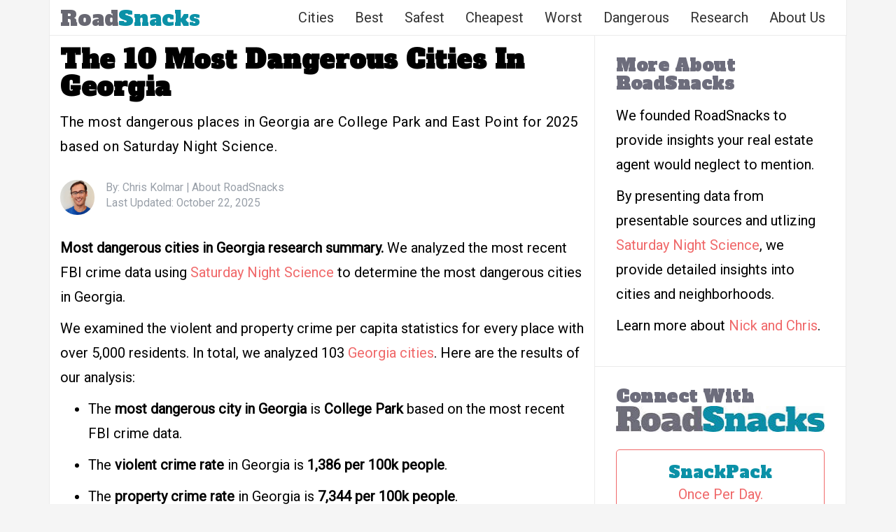

--- FILE ---
content_type: text/html; charset=UTF-8
request_url: https://www.roadsnacks.net/most-dangerous-places-in-georgia/
body_size: 25741
content:
<!DOCTYPE html><html lang="en-US"><head><meta charset="UTF-8"/>
<script>var __ezHttpConsent={setByCat:function(src,tagType,attributes,category,force,customSetScriptFn=null){var setScript=function(){if(force||window.ezTcfConsent[category]){if(typeof customSetScriptFn==='function'){customSetScriptFn();}else{var scriptElement=document.createElement(tagType);scriptElement.src=src;attributes.forEach(function(attr){for(var key in attr){if(attr.hasOwnProperty(key)){scriptElement.setAttribute(key,attr[key]);}}});var firstScript=document.getElementsByTagName(tagType)[0];firstScript.parentNode.insertBefore(scriptElement,firstScript);}}};if(force||(window.ezTcfConsent&&window.ezTcfConsent.loaded)){setScript();}else if(typeof getEzConsentData==="function"){getEzConsentData().then(function(ezTcfConsent){if(ezTcfConsent&&ezTcfConsent.loaded){setScript();}else{console.error("cannot get ez consent data");force=true;setScript();}});}else{force=true;setScript();console.error("getEzConsentData is not a function");}},};</script>
<script>var ezTcfConsent=window.ezTcfConsent?window.ezTcfConsent:{loaded:false,store_info:false,develop_and_improve_services:false,measure_ad_performance:false,measure_content_performance:false,select_basic_ads:false,create_ad_profile:false,select_personalized_ads:false,create_content_profile:false,select_personalized_content:false,understand_audiences:false,use_limited_data_to_select_content:false,};function getEzConsentData(){return new Promise(function(resolve){document.addEventListener("ezConsentEvent",function(event){var ezTcfConsent=event.detail.ezTcfConsent;resolve(ezTcfConsent);});});}</script>
<script>if(typeof _setEzCookies!=='function'){function _setEzCookies(ezConsentData){var cookies=window.ezCookieQueue;for(var i=0;i<cookies.length;i++){var cookie=cookies[i];if(ezConsentData&&ezConsentData.loaded&&ezConsentData[cookie.tcfCategory]){document.cookie=cookie.name+"="+cookie.value;}}}}
window.ezCookieQueue=window.ezCookieQueue||[];if(typeof addEzCookies!=='function'){function addEzCookies(arr){window.ezCookieQueue=[...window.ezCookieQueue,...arr];}}
addEzCookies([{name:"ezoab_48616",value:"mod101-c; Path=/; Domain=roadsnacks.net; Max-Age=7200",tcfCategory:"store_info",isEzoic:"true",},{name:"ezosuibasgeneris-1",value:"c20f6cdf-5d1b-47c0-73cf-2e6aa449537c; Path=/; Domain=roadsnacks.net; Expires=Thu, 21 Jan 2027 19:05:07 UTC; Secure; SameSite=None",tcfCategory:"understand_audiences",isEzoic:"true",}]);if(window.ezTcfConsent&&window.ezTcfConsent.loaded){_setEzCookies(window.ezTcfConsent);}else if(typeof getEzConsentData==="function"){getEzConsentData().then(function(ezTcfConsent){if(ezTcfConsent&&ezTcfConsent.loaded){_setEzCookies(window.ezTcfConsent);}else{console.error("cannot get ez consent data");_setEzCookies(window.ezTcfConsent);}});}else{console.error("getEzConsentData is not a function");_setEzCookies(window.ezTcfConsent);}</script><script type="text/javascript" data-ezscrex='false' data-cfasync='false'>window._ezaq = Object.assign({"edge_cache_status":13,"edge_response_time":16,"url":"https://www.roadsnacks.net/most-dangerous-places-in-georgia/"}, typeof window._ezaq !== "undefined" ? window._ezaq : {});</script><script type="text/javascript" data-ezscrex='false' data-cfasync='false'>window._ezaq = Object.assign({"ab_test_id":"mod101-c"}, typeof window._ezaq !== "undefined" ? window._ezaq : {});window.__ez=window.__ez||{};window.__ez.tf={};</script><script type="text/javascript" data-ezscrex='false' data-cfasync='false'>window.ezDisableAds = true;</script>
<script data-ezscrex='false' data-cfasync='false' data-pagespeed-no-defer>var __ez=__ez||{};__ez.stms=Date.now();__ez.evt={};__ez.script={};__ez.ck=__ez.ck||{};__ez.template={};__ez.template.isOrig=true;__ez.queue=__ez.queue||function(){var e=0,i=0,t=[],n=!1,o=[],r=[],s=!0,a=function(e,i,n,o,r,s,a){var l=arguments.length>7&&void 0!==arguments[7]?arguments[7]:window,d=this;this.name=e,this.funcName=i,this.parameters=null===n?null:w(n)?n:[n],this.isBlock=o,this.blockedBy=r,this.deleteWhenComplete=s,this.isError=!1,this.isComplete=!1,this.isInitialized=!1,this.proceedIfError=a,this.fWindow=l,this.isTimeDelay=!1,this.process=function(){f("... func = "+e),d.isInitialized=!0,d.isComplete=!0,f("... func.apply: "+e);var i=d.funcName.split("."),n=null,o=this.fWindow||window;i.length>3||(n=3===i.length?o[i[0]][i[1]][i[2]]:2===i.length?o[i[0]][i[1]]:o[d.funcName]),null!=n&&n.apply(null,this.parameters),!0===d.deleteWhenComplete&&delete t[e],!0===d.isBlock&&(f("----- F'D: "+d.name),m())}},l=function(e,i,t,n,o,r,s){var a=arguments.length>7&&void 0!==arguments[7]?arguments[7]:window,l=this;this.name=e,this.path=i,this.async=o,this.defer=r,this.isBlock=t,this.blockedBy=n,this.isInitialized=!1,this.isError=!1,this.isComplete=!1,this.proceedIfError=s,this.fWindow=a,this.isTimeDelay=!1,this.isPath=function(e){return"/"===e[0]&&"/"!==e[1]},this.getSrc=function(e){return void 0!==window.__ezScriptHost&&this.isPath(e)&&"banger.js"!==this.name?window.__ezScriptHost+e:e},this.process=function(){l.isInitialized=!0,f("... file = "+e);var i=this.fWindow?this.fWindow.document:document,t=i.createElement("script");t.src=this.getSrc(this.path),!0===o?t.async=!0:!0===r&&(t.defer=!0),t.onerror=function(){var e={url:window.location.href,name:l.name,path:l.path,user_agent:window.navigator.userAgent};"undefined"!=typeof _ezaq&&(e.pageview_id=_ezaq.page_view_id);var i=encodeURIComponent(JSON.stringify(e)),t=new XMLHttpRequest;t.open("GET","//g.ezoic.net/ezqlog?d="+i,!0),t.send(),f("----- ERR'D: "+l.name),l.isError=!0,!0===l.isBlock&&m()},t.onreadystatechange=t.onload=function(){var e=t.readyState;f("----- F'D: "+l.name),e&&!/loaded|complete/.test(e)||(l.isComplete=!0,!0===l.isBlock&&m())},i.getElementsByTagName("head")[0].appendChild(t)}},d=function(e,i){this.name=e,this.path="",this.async=!1,this.defer=!1,this.isBlock=!1,this.blockedBy=[],this.isInitialized=!0,this.isError=!1,this.isComplete=i,this.proceedIfError=!1,this.isTimeDelay=!1,this.process=function(){}};function c(e,i,n,s,a,d,c,u,f){var m=new l(e,i,n,s,a,d,c,f);!0===u?o[e]=m:r[e]=m,t[e]=m,h(m)}function h(e){!0!==u(e)&&0!=s&&e.process()}function u(e){if(!0===e.isTimeDelay&&!1===n)return f(e.name+" blocked = TIME DELAY!"),!0;if(w(e.blockedBy))for(var i=0;i<e.blockedBy.length;i++){var o=e.blockedBy[i];if(!1===t.hasOwnProperty(o))return f(e.name+" blocked = "+o),!0;if(!0===e.proceedIfError&&!0===t[o].isError)return!1;if(!1===t[o].isComplete)return f(e.name+" blocked = "+o),!0}return!1}function f(e){var i=window.location.href,t=new RegExp("[?&]ezq=([^&#]*)","i").exec(i);"1"===(t?t[1]:null)&&console.debug(e)}function m(){++e>200||(f("let's go"),p(o),p(r))}function p(e){for(var i in e)if(!1!==e.hasOwnProperty(i)){var t=e[i];!0===t.isComplete||u(t)||!0===t.isInitialized||!0===t.isError?!0===t.isError?f(t.name+": error"):!0===t.isComplete?f(t.name+": complete already"):!0===t.isInitialized&&f(t.name+": initialized already"):t.process()}}function w(e){return"[object Array]"==Object.prototype.toString.call(e)}return window.addEventListener("load",(function(){setTimeout((function(){n=!0,f("TDELAY -----"),m()}),5e3)}),!1),{addFile:c,addFileOnce:function(e,i,n,o,r,s,a,l,d){t[e]||c(e,i,n,o,r,s,a,l,d)},addDelayFile:function(e,i){var n=new l(e,i,!1,[],!1,!1,!0);n.isTimeDelay=!0,f(e+" ...  FILE! TDELAY"),r[e]=n,t[e]=n,h(n)},addFunc:function(e,n,s,l,d,c,u,f,m,p){!0===c&&(e=e+"_"+i++);var w=new a(e,n,s,l,d,u,f,p);!0===m?o[e]=w:r[e]=w,t[e]=w,h(w)},addDelayFunc:function(e,i,n){var o=new a(e,i,n,!1,[],!0,!0);o.isTimeDelay=!0,f(e+" ...  FUNCTION! TDELAY"),r[e]=o,t[e]=o,h(o)},items:t,processAll:m,setallowLoad:function(e){s=e},markLoaded:function(e){if(e&&0!==e.length){if(e in t){var i=t[e];!0===i.isComplete?f(i.name+" "+e+": error loaded duplicate"):(i.isComplete=!0,i.isInitialized=!0)}else t[e]=new d(e,!0);f("markLoaded dummyfile: "+t[e].name)}},logWhatsBlocked:function(){for(var e in t)!1!==t.hasOwnProperty(e)&&u(t[e])}}}();__ez.evt.add=function(e,t,n){e.addEventListener?e.addEventListener(t,n,!1):e.attachEvent?e.attachEvent("on"+t,n):e["on"+t]=n()},__ez.evt.remove=function(e,t,n){e.removeEventListener?e.removeEventListener(t,n,!1):e.detachEvent?e.detachEvent("on"+t,n):delete e["on"+t]};__ez.script.add=function(e){var t=document.createElement("script");t.src=e,t.async=!0,t.type="text/javascript",document.getElementsByTagName("head")[0].appendChild(t)};__ez.dot=__ez.dot||{};__ez.queue.addFileOnce('/detroitchicago/boise.js', '/detroitchicago/boise.js?gcb=195-3&cb=5', true, [], true, false, true, false);__ez.queue.addFileOnce('/parsonsmaize/abilene.js', '/parsonsmaize/abilene.js?gcb=195-3&cb=e80eca0cdb', true, [], true, false, true, false);__ez.queue.addFileOnce('/parsonsmaize/mulvane.js', '/parsonsmaize/mulvane.js?gcb=195-3&cb=e75e48eec0', true, ['/parsonsmaize/abilene.js'], true, false, true, false);__ez.queue.addFileOnce('/detroitchicago/birmingham.js', '/detroitchicago/birmingham.js?gcb=195-3&cb=539c47377c', true, ['/parsonsmaize/abilene.js'], true, false, true, false);</script>
<script data-ezscrex="false" type="text/javascript" data-cfasync="false">window._ezaq = Object.assign({"ad_cache_level":0,"adpicker_placement_cnt":0,"ai_placeholder_cache_level":0,"ai_placeholder_placement_cnt":-1,"article_category":"dangerous","author":"Chris Kolmar","domain":"roadsnacks.net","domain_id":48616,"ezcache_level":2,"ezcache_skip_code":0,"has_bad_image":0,"has_bad_words":0,"is_sitespeed":0,"lt_cache_level":0,"publish_date":"2025-10-22","response_size":99958,"response_size_orig":94200,"response_time_orig":2,"template_id":5,"url":"https://www.roadsnacks.net/most-dangerous-places-in-georgia/","word_count":0,"worst_bad_word_level":0}, typeof window._ezaq !== "undefined" ? window._ezaq : {});__ez.queue.markLoaded('ezaqBaseReady');</script>
<script type='text/javascript' data-ezscrex='false' data-cfasync='false'>
window.ezAnalyticsStatic = true;

function analyticsAddScript(script) {
	var ezDynamic = document.createElement('script');
	ezDynamic.type = 'text/javascript';
	ezDynamic.innerHTML = script;
	document.head.appendChild(ezDynamic);
}
function getCookiesWithPrefix() {
    var allCookies = document.cookie.split(';');
    var cookiesWithPrefix = {};

    for (var i = 0; i < allCookies.length; i++) {
        var cookie = allCookies[i].trim();

        for (var j = 0; j < arguments.length; j++) {
            var prefix = arguments[j];
            if (cookie.indexOf(prefix) === 0) {
                var cookieParts = cookie.split('=');
                var cookieName = cookieParts[0];
                var cookieValue = cookieParts.slice(1).join('=');
                cookiesWithPrefix[cookieName] = decodeURIComponent(cookieValue);
                break; // Once matched, no need to check other prefixes
            }
        }
    }

    return cookiesWithPrefix;
}
function productAnalytics() {
	var d = {"pr":[6,3],"omd5":"5ac8a794a34fa737ada6dea7814dbb18","nar":"risk score"};
	d.u = _ezaq.url;
	d.p = _ezaq.page_view_id;
	d.v = _ezaq.visit_uuid;
	d.ab = _ezaq.ab_test_id;
	d.e = JSON.stringify(_ezaq);
	d.ref = document.referrer;
	d.c = getCookiesWithPrefix('active_template', 'ez', 'lp_');
	if(typeof ez_utmParams !== 'undefined') {
		d.utm = ez_utmParams;
	}

	var dataText = JSON.stringify(d);
	var xhr = new XMLHttpRequest();
	xhr.open('POST','/ezais/analytics?cb=1', true);
	xhr.onload = function () {
		if (xhr.status!=200) {
            return;
		}

        if(document.readyState !== 'loading') {
            analyticsAddScript(xhr.response);
            return;
        }

        var eventFunc = function() {
            if(document.readyState === 'loading') {
                return;
            }
            document.removeEventListener('readystatechange', eventFunc, false);
            analyticsAddScript(xhr.response);
        };

        document.addEventListener('readystatechange', eventFunc, false);
	};
	xhr.setRequestHeader('Content-Type','text/plain');
	xhr.send(dataText);
}
__ez.queue.addFunc("productAnalytics", "productAnalytics", null, true, ['ezaqBaseReady'], false, false, false, true);
</script><base href="https://www.roadsnacks.net/most-dangerous-places-in-georgia/"/>

<meta name="viewport" content="width=device-width, initial-scale=1.0, maximum-scale=1.0, user-scalable=no"/>
	<link rel="shortcut icon" href="https://www.roadsnacks.net/wp-content/uploads/2015/06/rs-favicon.png"/>
<meta property="fb:admins" content="789346771"/>
	
<link rel="stylesheet" href="https://maxcdn.bootstrapcdn.com/bootstrap/3.3.6/css/bootstrap.min.css"/>
	
<meta name="robots" content="index, follow, max-image-preview:large, max-snippet:-1, max-video-preview:-1"/>

	<!-- This site is optimized with the Yoast SEO plugin v22.1 - https://yoast.com/wordpress/plugins/seo/ -->
	<title>10 Most Dangerous Cities In Georgia [2025] | RoadSnacks</title>
	<meta name="description" content="The most dangerous places in Georgia are College Park and East Point for 2025 based on Saturday Night Science."/>
	<link rel="canonical" href="https://www.roadsnacks.net/most-dangerous-places-in-georgia/"/>
	<meta property="og:locale" content="en_US"/>
	<meta property="og:type" content="article"/>
	<meta property="og:title" content="Most Dangerous Cities In Georgia For 2025"/>
	<meta property="og:description" content="The most dangerous places in Georgia are College Park and East Point for 2025 based on Saturday Night Science."/>
	<meta property="og:url" content="https://www.roadsnacks.net/most-dangerous-places-in-georgia/"/>
	<meta property="og:site_name" content="RoadSnacks"/>
	<meta property="article:published_time" content="2025-10-22T14:26:58+00:00"/>
	<meta property="article:modified_time" content="2025-10-22T15:26:59+00:00"/>
	<meta property="og:image" content="https://www.roadsnacks.net/wp-content/uploads/2024/01/dangerous-ga.jpg"/>
	<meta property="og:image:width" content="1600"/>
	<meta property="og:image:height" content="894"/>
	<meta property="og:image:type" content="image/jpeg"/>
	<meta name="author" content="Chris Kolmar"/>
	<meta name="twitter:card" content="summary_large_image"/>
	<meta name="twitter:creator" content="@ChrisKolmar"/>
	<meta name="twitter:label1" content="Written by"/>
	<meta name="twitter:data1" content="Chris Kolmar"/>
	<meta name="twitter:label2" content="Est. reading time"/>
	<meta name="twitter:data2" content="11 minutes"/>
	<script type="application/ld+json" class="yoast-schema-graph">{"@context":"https://schema.org","@graph":[{"@type":"WebPage","@id":"https://www.roadsnacks.net/most-dangerous-places-in-georgia/","url":"https://www.roadsnacks.net/most-dangerous-places-in-georgia/","name":"10 Most Dangerous Cities In Georgia [2025] | RoadSnacks","isPartOf":{"@id":"https://www.roadsnacks.net/#website"},"primaryImageOfPage":{"@id":"https://www.roadsnacks.net/most-dangerous-places-in-georgia/#primaryimage"},"image":{"@id":"https://www.roadsnacks.net/most-dangerous-places-in-georgia/#primaryimage"},"thumbnailUrl":"https://www.roadsnacks.net/wp-content/uploads/2024/01/dangerous-ga.jpg","datePublished":"2025-10-22T14:26:58+00:00","dateModified":"2025-10-22T15:26:59+00:00","author":{"@id":"https://www.roadsnacks.net/#/schema/person/fcc1819279bdaedba8eff7c6718029db"},"description":"The most dangerous places in Georgia are College Park and East Point for 2025 based on Saturday Night Science.","breadcrumb":{"@id":"https://www.roadsnacks.net/most-dangerous-places-in-georgia/#breadcrumb"},"inLanguage":"en-US","potentialAction":[{"@type":"ReadAction","target":["https://www.roadsnacks.net/most-dangerous-places-in-georgia/"]}]},{"@type":"ImageObject","inLanguage":"en-US","@id":"https://www.roadsnacks.net/most-dangerous-places-in-georgia/#primaryimage","url":"https://www.roadsnacks.net/wp-content/uploads/2024/01/dangerous-ga.jpg","contentUrl":"https://www.roadsnacks.net/wp-content/uploads/2024/01/dangerous-ga.jpg","width":1600,"height":894},{"@type":"BreadcrumbList","@id":"https://www.roadsnacks.net/most-dangerous-places-in-georgia/#breadcrumb","itemListElement":[{"@type":"ListItem","position":1,"name":"Home","item":"https://www.roadsnacks.net/"},{"@type":"ListItem","position":2,"name":"The 10 Most Dangerous Cities In Georgia"}]},{"@type":"WebSite","@id":"https://www.roadsnacks.net/#website","url":"https://www.roadsnacks.net/","name":"RoadSnacks","description":"The &#039;other&#039; side of regional infotainment.","potentialAction":[{"@type":"SearchAction","target":{"@type":"EntryPoint","urlTemplate":"https://www.roadsnacks.net/?s={search_term_string}"},"query-input":"required name=search_term_string"}],"inLanguage":"en-US"},{"@type":"Person","@id":"https://www.roadsnacks.net/#/schema/person/fcc1819279bdaedba8eff7c6718029db","name":"Chris Kolmar","description":"Chris Kolmar has been in the real estate business for almost ten years now. He originally worked for Movoto Real Estate as the director of marketing before founding HomeSnacks. He believes the key to finding the right place to live comes down to looking at the data, reading about things to do, and, most importantly, checking it out yourself before you move. If you've been looking for a place to live in the past several years, you've probably stumbled upon his writing already. You can find out more about him on LinkedIn or his website.","sameAs":["https://www.homesnacks.com/author/chris/","https://www.linkedin.com/in/ckolmar/","https://twitter.com/ChrisKolmar","https://www.homesnacks.com/wp-content/uploads/2023/11/chris-kolmar-2023.jpg","https://www.crunchbase.com/person/christopher-kolmar"],"url":"https://www.roadsnacks.net/author/chris/"}]}</script>
	<!-- / Yoast SEO plugin. -->


<link rel="dns-prefetch" href="//www.roadsnacks.net"/>
<link rel="dns-prefetch" href="//stats.wp.com"/>
<link rel="dns-prefetch" href="//fonts.googleapis.com"/>
<link rel="dns-prefetch" href="//v0.wordpress.com"/>
<link rel="alternate" type="application/rss+xml" title="RoadSnacks » Feed" href="https://www.roadsnacks.net/feed/"/>
<link rel="stylesheet" id="wp-block-library-css" href="https://www.roadsnacks.net/wp-includes/css/dist/block-library/style.min.css?ver=6.4.7" type="text/css" media="all"/>
<style id="wp-block-library-inline-css" type="text/css">
.has-text-align-justify{text-align:justify;}
</style>
<link rel="stylesheet" id="mediaelement-css" href="https://www.roadsnacks.net/wp-includes/js/mediaelement/mediaelementplayer-legacy.min.css?ver=4.2.17" type="text/css" media="all"/>
<link rel="stylesheet" id="wp-mediaelement-css" href="https://www.roadsnacks.net/wp-includes/js/mediaelement/wp-mediaelement.min.css?ver=6.4.7" type="text/css" media="all"/>
<style id="jetpack-sharing-buttons-style-inline-css" type="text/css">
.jetpack-sharing-buttons__services-list{display:flex;flex-direction:row;flex-wrap:wrap;gap:0;list-style-type:none;margin:5px;padding:0}.jetpack-sharing-buttons__services-list.has-small-icon-size{font-size:12px}.jetpack-sharing-buttons__services-list.has-normal-icon-size{font-size:16px}.jetpack-sharing-buttons__services-list.has-large-icon-size{font-size:24px}.jetpack-sharing-buttons__services-list.has-huge-icon-size{font-size:36px}@media print{.jetpack-sharing-buttons__services-list{display:none!important}}ul.jetpack-sharing-buttons__services-list.has-background{padding:1.25em 2.375em}
</style>
<style id="classic-theme-styles-inline-css" type="text/css">
/*! This file is auto-generated */
.wp-block-button__link{color:#fff;background-color:#32373c;border-radius:9999px;box-shadow:none;text-decoration:none;padding:calc(.667em + 2px) calc(1.333em + 2px);font-size:1.125em}.wp-block-file__button{background:#32373c;color:#fff;text-decoration:none}
</style>
<style id="global-styles-inline-css" type="text/css">
body{--wp--preset--color--black: #000000;--wp--preset--color--cyan-bluish-gray: #abb8c3;--wp--preset--color--white: #ffffff;--wp--preset--color--pale-pink: #f78da7;--wp--preset--color--vivid-red: #cf2e2e;--wp--preset--color--luminous-vivid-orange: #ff6900;--wp--preset--color--luminous-vivid-amber: #fcb900;--wp--preset--color--light-green-cyan: #7bdcb5;--wp--preset--color--vivid-green-cyan: #00d084;--wp--preset--color--pale-cyan-blue: #8ed1fc;--wp--preset--color--vivid-cyan-blue: #0693e3;--wp--preset--color--vivid-purple: #9b51e0;--wp--preset--gradient--vivid-cyan-blue-to-vivid-purple: linear-gradient(135deg,rgba(6,147,227,1) 0%,rgb(155,81,224) 100%);--wp--preset--gradient--light-green-cyan-to-vivid-green-cyan: linear-gradient(135deg,rgb(122,220,180) 0%,rgb(0,208,130) 100%);--wp--preset--gradient--luminous-vivid-amber-to-luminous-vivid-orange: linear-gradient(135deg,rgba(252,185,0,1) 0%,rgba(255,105,0,1) 100%);--wp--preset--gradient--luminous-vivid-orange-to-vivid-red: linear-gradient(135deg,rgba(255,105,0,1) 0%,rgb(207,46,46) 100%);--wp--preset--gradient--very-light-gray-to-cyan-bluish-gray: linear-gradient(135deg,rgb(238,238,238) 0%,rgb(169,184,195) 100%);--wp--preset--gradient--cool-to-warm-spectrum: linear-gradient(135deg,rgb(74,234,220) 0%,rgb(151,120,209) 20%,rgb(207,42,186) 40%,rgb(238,44,130) 60%,rgb(251,105,98) 80%,rgb(254,248,76) 100%);--wp--preset--gradient--blush-light-purple: linear-gradient(135deg,rgb(255,206,236) 0%,rgb(152,150,240) 100%);--wp--preset--gradient--blush-bordeaux: linear-gradient(135deg,rgb(254,205,165) 0%,rgb(254,45,45) 50%,rgb(107,0,62) 100%);--wp--preset--gradient--luminous-dusk: linear-gradient(135deg,rgb(255,203,112) 0%,rgb(199,81,192) 50%,rgb(65,88,208) 100%);--wp--preset--gradient--pale-ocean: linear-gradient(135deg,rgb(255,245,203) 0%,rgb(182,227,212) 50%,rgb(51,167,181) 100%);--wp--preset--gradient--electric-grass: linear-gradient(135deg,rgb(202,248,128) 0%,rgb(113,206,126) 100%);--wp--preset--gradient--midnight: linear-gradient(135deg,rgb(2,3,129) 0%,rgb(40,116,252) 100%);--wp--preset--font-size--small: 13px;--wp--preset--font-size--medium: 20px;--wp--preset--font-size--large: 36px;--wp--preset--font-size--x-large: 42px;--wp--preset--spacing--20: 0.44rem;--wp--preset--spacing--30: 0.67rem;--wp--preset--spacing--40: 1rem;--wp--preset--spacing--50: 1.5rem;--wp--preset--spacing--60: 2.25rem;--wp--preset--spacing--70: 3.38rem;--wp--preset--spacing--80: 5.06rem;--wp--preset--shadow--natural: 6px 6px 9px rgba(0, 0, 0, 0.2);--wp--preset--shadow--deep: 12px 12px 50px rgba(0, 0, 0, 0.4);--wp--preset--shadow--sharp: 6px 6px 0px rgba(0, 0, 0, 0.2);--wp--preset--shadow--outlined: 6px 6px 0px -3px rgba(255, 255, 255, 1), 6px 6px rgba(0, 0, 0, 1);--wp--preset--shadow--crisp: 6px 6px 0px rgba(0, 0, 0, 1);}:where(.is-layout-flex){gap: 0.5em;}:where(.is-layout-grid){gap: 0.5em;}body .is-layout-flow > .alignleft{float: left;margin-inline-start: 0;margin-inline-end: 2em;}body .is-layout-flow > .alignright{float: right;margin-inline-start: 2em;margin-inline-end: 0;}body .is-layout-flow > .aligncenter{margin-left: auto !important;margin-right: auto !important;}body .is-layout-constrained > .alignleft{float: left;margin-inline-start: 0;margin-inline-end: 2em;}body .is-layout-constrained > .alignright{float: right;margin-inline-start: 2em;margin-inline-end: 0;}body .is-layout-constrained > .aligncenter{margin-left: auto !important;margin-right: auto !important;}body .is-layout-constrained > :where(:not(.alignleft):not(.alignright):not(.alignfull)){max-width: var(--wp--style--global--content-size);margin-left: auto !important;margin-right: auto !important;}body .is-layout-constrained > .alignwide{max-width: var(--wp--style--global--wide-size);}body .is-layout-flex{display: flex;}body .is-layout-flex{flex-wrap: wrap;align-items: center;}body .is-layout-flex > *{margin: 0;}body .is-layout-grid{display: grid;}body .is-layout-grid > *{margin: 0;}:where(.wp-block-columns.is-layout-flex){gap: 2em;}:where(.wp-block-columns.is-layout-grid){gap: 2em;}:where(.wp-block-post-template.is-layout-flex){gap: 1.25em;}:where(.wp-block-post-template.is-layout-grid){gap: 1.25em;}.has-black-color{color: var(--wp--preset--color--black) !important;}.has-cyan-bluish-gray-color{color: var(--wp--preset--color--cyan-bluish-gray) !important;}.has-white-color{color: var(--wp--preset--color--white) !important;}.has-pale-pink-color{color: var(--wp--preset--color--pale-pink) !important;}.has-vivid-red-color{color: var(--wp--preset--color--vivid-red) !important;}.has-luminous-vivid-orange-color{color: var(--wp--preset--color--luminous-vivid-orange) !important;}.has-luminous-vivid-amber-color{color: var(--wp--preset--color--luminous-vivid-amber) !important;}.has-light-green-cyan-color{color: var(--wp--preset--color--light-green-cyan) !important;}.has-vivid-green-cyan-color{color: var(--wp--preset--color--vivid-green-cyan) !important;}.has-pale-cyan-blue-color{color: var(--wp--preset--color--pale-cyan-blue) !important;}.has-vivid-cyan-blue-color{color: var(--wp--preset--color--vivid-cyan-blue) !important;}.has-vivid-purple-color{color: var(--wp--preset--color--vivid-purple) !important;}.has-black-background-color{background-color: var(--wp--preset--color--black) !important;}.has-cyan-bluish-gray-background-color{background-color: var(--wp--preset--color--cyan-bluish-gray) !important;}.has-white-background-color{background-color: var(--wp--preset--color--white) !important;}.has-pale-pink-background-color{background-color: var(--wp--preset--color--pale-pink) !important;}.has-vivid-red-background-color{background-color: var(--wp--preset--color--vivid-red) !important;}.has-luminous-vivid-orange-background-color{background-color: var(--wp--preset--color--luminous-vivid-orange) !important;}.has-luminous-vivid-amber-background-color{background-color: var(--wp--preset--color--luminous-vivid-amber) !important;}.has-light-green-cyan-background-color{background-color: var(--wp--preset--color--light-green-cyan) !important;}.has-vivid-green-cyan-background-color{background-color: var(--wp--preset--color--vivid-green-cyan) !important;}.has-pale-cyan-blue-background-color{background-color: var(--wp--preset--color--pale-cyan-blue) !important;}.has-vivid-cyan-blue-background-color{background-color: var(--wp--preset--color--vivid-cyan-blue) !important;}.has-vivid-purple-background-color{background-color: var(--wp--preset--color--vivid-purple) !important;}.has-black-border-color{border-color: var(--wp--preset--color--black) !important;}.has-cyan-bluish-gray-border-color{border-color: var(--wp--preset--color--cyan-bluish-gray) !important;}.has-white-border-color{border-color: var(--wp--preset--color--white) !important;}.has-pale-pink-border-color{border-color: var(--wp--preset--color--pale-pink) !important;}.has-vivid-red-border-color{border-color: var(--wp--preset--color--vivid-red) !important;}.has-luminous-vivid-orange-border-color{border-color: var(--wp--preset--color--luminous-vivid-orange) !important;}.has-luminous-vivid-amber-border-color{border-color: var(--wp--preset--color--luminous-vivid-amber) !important;}.has-light-green-cyan-border-color{border-color: var(--wp--preset--color--light-green-cyan) !important;}.has-vivid-green-cyan-border-color{border-color: var(--wp--preset--color--vivid-green-cyan) !important;}.has-pale-cyan-blue-border-color{border-color: var(--wp--preset--color--pale-cyan-blue) !important;}.has-vivid-cyan-blue-border-color{border-color: var(--wp--preset--color--vivid-cyan-blue) !important;}.has-vivid-purple-border-color{border-color: var(--wp--preset--color--vivid-purple) !important;}.has-vivid-cyan-blue-to-vivid-purple-gradient-background{background: var(--wp--preset--gradient--vivid-cyan-blue-to-vivid-purple) !important;}.has-light-green-cyan-to-vivid-green-cyan-gradient-background{background: var(--wp--preset--gradient--light-green-cyan-to-vivid-green-cyan) !important;}.has-luminous-vivid-amber-to-luminous-vivid-orange-gradient-background{background: var(--wp--preset--gradient--luminous-vivid-amber-to-luminous-vivid-orange) !important;}.has-luminous-vivid-orange-to-vivid-red-gradient-background{background: var(--wp--preset--gradient--luminous-vivid-orange-to-vivid-red) !important;}.has-very-light-gray-to-cyan-bluish-gray-gradient-background{background: var(--wp--preset--gradient--very-light-gray-to-cyan-bluish-gray) !important;}.has-cool-to-warm-spectrum-gradient-background{background: var(--wp--preset--gradient--cool-to-warm-spectrum) !important;}.has-blush-light-purple-gradient-background{background: var(--wp--preset--gradient--blush-light-purple) !important;}.has-blush-bordeaux-gradient-background{background: var(--wp--preset--gradient--blush-bordeaux) !important;}.has-luminous-dusk-gradient-background{background: var(--wp--preset--gradient--luminous-dusk) !important;}.has-pale-ocean-gradient-background{background: var(--wp--preset--gradient--pale-ocean) !important;}.has-electric-grass-gradient-background{background: var(--wp--preset--gradient--electric-grass) !important;}.has-midnight-gradient-background{background: var(--wp--preset--gradient--midnight) !important;}.has-small-font-size{font-size: var(--wp--preset--font-size--small) !important;}.has-medium-font-size{font-size: var(--wp--preset--font-size--medium) !important;}.has-large-font-size{font-size: var(--wp--preset--font-size--large) !important;}.has-x-large-font-size{font-size: var(--wp--preset--font-size--x-large) !important;}
.wp-block-navigation a:where(:not(.wp-element-button)){color: inherit;}
:where(.wp-block-post-template.is-layout-flex){gap: 1.25em;}:where(.wp-block-post-template.is-layout-grid){gap: 1.25em;}
:where(.wp-block-columns.is-layout-flex){gap: 2em;}:where(.wp-block-columns.is-layout-grid){gap: 2em;}
.wp-block-pullquote{font-size: 1.5em;line-height: 1.6;}
</style>
<link rel="stylesheet" id="flymag-bootstrap-css" href="https://www.roadsnacks.net/wp-content/themes/flymag/bootstrap/css/bootstrap.min.css?ver=1" type="text/css" media="all"/>
<link rel="stylesheet" id="flymag-body-fonts-css" href="//fonts.googleapis.com/css?family=Roboto%3A300%2C400&amp;ver=6.4.7" type="text/css" media="all"/>
<link rel="stylesheet" id="flymag-headings-fonts-css" href="//fonts.googleapis.com/css?family=Oswald%3A400%2C300%2C700&amp;ver=6.4.7" type="text/css" media="all"/>
<link rel="stylesheet" id="flymag-style-css" href="https://www.roadsnacks.net/wp-content/themes/flymag/style.css?ver=6.4.7" type="text/css" media="all"/>
<style id="flymag-style-inline-css" type="text/css">
.social-navigation li:hover > a::before, a, a:hover, a:focus, a:active { color:}
.custom-menu-item-1:hover, .custom-menu-item-1 .sub-menu, .ticker-info, button, .button, input[type="button"], input[type="reset"], input[type="submit"] { background-color:}
.custom-menu-item-1 { border-color:}
.custom-menu-item-2:hover, .custom-menu-item-2 .sub-menu { background-color:}
.custom-menu-item-2 { border-color:}
.custom-menu-item-3:hover, .custom-menu-item-3 .sub-menu { background-color:}
.custom-menu-item-3 { border-color:}
.custom-menu-item-4:hover, .custom-menu-item-4 .sub-menu { background-color:}
.custom-menu-item-4 { border-color:}
.custom-menu-item-0:hover, .custom-menu-item-0 .sub-menu { background-color:}
.custom-menu-item-0 { border-color:}
.site-branding { background-color:}
.news-ticker { background-color:}
.site-title a, .site-title a:hover { color:}
.site-description { color:}
.main-navigation { background-color:}
.main-navigation a, .main-navigation li::before { color:}
body { color:}
.widget-area .widget, .widget-area .widget a { color:}
.site-footer, .footer-widget-area { background-color:}
.site-branding { padding:10px 30px; }
.site-logo { max-width:220px; }

</style>
<link rel="stylesheet" id="jetpack_css-css" href="https://www.roadsnacks.net/wp-content/plugins/jetpack/css/jetpack.css?ver=13.1.4" type="text/css" media="all"/>
	<style>img#wpstats{display:none}</style>
		<!--[if lt IE 9]>
<script src="https://www.roadsnacks.net/wp-content/themes/flymag/js/html5shiv.js"></script>
<![endif]-->
<script>
  (function(i,s,o,g,r,a,m){i['GoogleAnalyticsObject']=r;i[r]=i[r]||function(){
  (i[r].q=i[r].q||[]).push(arguments)},i[r].l=1*new Date();a=s.createElement(o),
  m=s.getElementsByTagName(o)[0];a.async=1;a.src=g;m.parentNode.insertBefore(a,m)
  })(window,document,'script','//www.google-analytics.com/analytics.js','ga');

  ga('create', 'UA-61370432-3', 'auto');
  ga('send', 'pageview');

</script>


<link href="https://fonts.googleapis.com/css?family=Alfa+Slab+One" rel="stylesheet"/>
	<script src="https://ajax.googleapis.com/ajax/libs/jquery/1.11.3/jquery.min.js"></script>
<script src="https://maxcdn.bootstrapcdn.com/bootstrap/3.3.6/js/bootstrap.min.js"></script>
<style>
/*Header*/
@media (min-width: 1099px) {
	.navbar-nav{
		float:right;
	}
}


.navbar-default{
	background:white;
	border:none;
	margin-bottom:0px;
}
.navbar-default li a{
	color:#333!important;

}

.navbar-brand>img{
	height: 100%;
}
.navbar-brand{
	font-family: 'Alfa Slab One', 'Open Sans',sans-serif;
    color: #0B91A7!important;
    padding: 17px 15px;
    height: 50px;
    font-size: 30px;
	margin-left:0px!important;
}
.breadcrumb{
	margin-bottom:0px;
	padding: 8px 0px;
	background-color:white;
}
.container-fluid{
	padding:0px;
	border-left: 1px solid #ebebeb;
    border-right: 1px solid #ebebeb;
    border-bottom: 1px solid #ebebeb;
}
.fill{
	background-color:white;
	border-bottom:1px solid #d4d4d4; 
	font-size:.8em;
}
.hs-style{color:#686872!important;}
.navbar-header{
background: white;
}
/*End Header*/
</style>

<script type='text/javascript'>
var ezoTemplate = 'orig_site';
var ezouid = '1';
var ezoFormfactor = '1';
</script><script data-ezscrex="false" type='text/javascript'>
var soc_app_id = '0';
var did = 48616;
var ezdomain = 'roadsnacks.net';
var ezoicSearchable = 1;
</script></head>

<body class="post-template-default single single-post postid-1066 single-format-standard group-blog">

<div id="page" class="hfeed site">
<div class="container">
	<nav class="navbar navbar-default">
	<div class="container-fluid">

	<div class="navbar-header">
	<button type="button" class="navbar-toggle collapsed" data-toggle="collapse" data-target="#bs-example-navbar-collapse-1" aria-expanded="false">
	<span class="sr-only">Toggle navigation</span>
	<span class="icon-bar"></span>
	<span class="icon-bar"></span>
	<span class="icon-bar"></span>
	</button>
	<a class="navbar-brand" href="https://www.roadsnacks.net"><span class="hs-style">Road</span>Snacks</a>
	</div>

	<div class="navbar-collapse collapse" id="bs-example-navbar-collapse-1" aria-expanded="false" style="height: 1px;background: white;">
	<ul class="nav navbar-nav">
	<li class="dropdown">
	<a href="#" class="dropdown-toggle" data-toggle="dropdown" role="button" aria-haspopup="true" aria-expanded="false">Cities</a>
	<ul class="dropdown-menu">
	<li><a href="https://www.homesnacks.com/list-of-cities-in-usa.html">Biggest Cities In America</a></li>
	<li><a href="https://www.homesnacks.com/cities/cities-in-california/">Biggest Cities In California</a></li>
	<li><a href="https://www.homesnacks.com/cities/cities-in-florida/">Biggest Cities In Florida</a></li>
	<li><a href="https://www.homesnacks.com/cities/cities-in-texas/">Biggest Cities In Texas</a></li>
	</ul>
	</li>
	<li class="dropdown">
	<a href="#" class="dropdown-toggle" data-toggle="dropdown" role="button" aria-haspopup="true" aria-expanded="false">Best</a>
	<ul class="dropdown-menu">
	<li><a href="https://www.homesnacks.com/best-places-to-live-in-america/">Best Places To Live In America</a></li>
	<li><a href="https://www.homesnacks.com/these-are-the-10-best-states-to-live-in-america/">Best States In America</a></li>
	<li><a href="https://www.homesnacks.com/college/best-college-towns-in-america/">Best College Towns</a></li>
	<li><a href="https://www.homesnacks.com/category/best-places-to-live/">Best Places To Live By State</a></li>
	</ul>
	</li><li class="dropdown">
	<a href="#" class="dropdown-toggle" data-toggle="dropdown" role="button" aria-haspopup="true" aria-expanded="false">Safest</a>
	<ul class="dropdown-menu">
	<li><a href="https://www.homesnacks.com/safest/">Safest Places To Live In America</a></li>
	<li><a href="https://www.homesnacks.com/safest-states-in-america/">Safest States In America</a></li>
	</ul>
	</li><li class="dropdown">
	<a href="#" class="dropdown-toggle" data-toggle="dropdown" role="button" aria-haspopup="true" aria-expanded="false">Cheapest</a>
	<ul class="dropdown-menu">
	<li><a href="https://www.homesnacks.com/cheapest-cities-in-america/">Cheapest Cities To Live In America</a></li>
	<li><a href="https://www.homesnacks.com/cheapest-states-to-live-in/">Cheapest States To Live In America</a></li>
	<li><a href="https://www.homesnacks.com/category/affordable/">Cheapest Places To Live By State</a></li>
	</ul>
	</li>
	<li class="dropdown">
	<a href="#" class="dropdown-toggle" data-toggle="dropdown" role="button" aria-haspopup="true" aria-expanded="false">Worst</a>
	<ul class="dropdown-menu">
	<li><a href="https://www.roadsnacks.net/worst-places-to-live-in-america/">Worst Places To Live In America</a></li>
	<li><a href="https://www.roadsnacks.net/these-are-the-10-worst-states-in-america/">Worst States In America</a></li>
	<li><a href="https://www.roadsnacks.net/category/worst/">Worst Places To Live By State</a></li>
	</ul>
	</li>
	<li class="dropdown">
	<a href="#" class="dropdown-toggle" data-toggle="dropdown" role="button" aria-haspopup="true" aria-expanded="false">Dangerous</a>
	<ul class="dropdown-menu">
	<li><a href="https://www.roadsnacks.net/most-dangerous-cities/">Most Dangerous Cities In America</a></li>
	<li><a href="https://www.roadsnacks.net/most-dangerous-states-in-america/">Most Dangerous States In America</a></li>
	<li><a href="https://www.roadsnacks.net/category/dangerous/">Most Dangerous Cities By State</a></li>
	</ul>
	</li>
	<li class="dropdown">
	<a href="#" class="dropdown-toggle" data-toggle="dropdown" role="button" aria-haspopup="true" aria-expanded="false">Research</a>
	<ul class="dropdown-menu">
	<li><a href="https://www.homesnacks.com/category/research/">Demographics And Statistics</a></li>
		<li><a href="https://www.roadsnacks.net/category/rankings/">Rankings</a></li>
	<li><a href="https://www.homesnacks.com/category/families/">Families</a></li>
	</ul>
	</li>
	<li><a href="https://www.roadsnacks.net/about-us/">About Us</a></li>
	</ul>
	</div>
	</div>
	</nav>
</div>

	<div id="content" class="site-content container clearfix">
	
	
	<div id="primary" class="content-area " style="">
		<main id="main" class="site-main" role="main">
				
			
<article id="post-1066" class="post-1066 post type-post status-publish format-standard has-post-thumbnail hentry category-dangerous category-rankings tag-georgia">

	<header class="entry-header">
		<h1 class="entry-title">The 10 Most Dangerous Cities In Georgia</h1><br/>
		<h6 id="sub-title"><p>The most dangerous places in Georgia are College Park and East Point for 2025 based on Saturday Night Science.</p>
</h6>

				<div class="entry-meta author-widget">
							<img src="https://www.homesnacks.com/wp-content/uploads/2023/11/chris-kolmar-2023.jpg" id="featured_author"/>
						<div id="author_info">By: <a href="https://www.roadsnacks.net/author/chris/">Chris Kolmar</a> | <a href="https://www.roadsnacks.net/about-us/">About RoadSnacks</a><br/>Last Updated: October 22, 2025</div>
			
		</div><!-- .entry-meta -->
			</header><!-- .entry-header -->
	<div class="entry-content">
		<p><b>Most dangerous cities in Georgia research summary.</b> We analyzed the most recent FBI crime data using <a href="https://www.homesnacks.com/about-us/saturday-night-science/">Saturday Night Science</a> to determine the most dangerous cities in Georgia.</p>
<p>We examined the violent and property crime per capita statistics for every place with over 5,000 residents. In total, we analyzed 103 <a href="https://www.homesnacks.com/cities/cities-in-georgia/">Georgia cities</a>. Here are the results of our analysis:</p>
<ul>
<li>
<p>The <b>most dangerous city in Georgia</b> is <b>College Park</b> based on the most recent FBI crime data.</p>
</li>
<li>
<p>The <b>violent crime rate </b>in Georgia is <b>1,386 per 100k people</b>.</p>
</li>
<li>
<p>The <b>property crime rate</b> in Georgia is <b>7,344 per 100k people</b>.</p>
</li>
<li>
<p>The <b>safest city</b> in Georgia is <b>Savannah</b>.</p>
</li>
<li>
<p>Georgia is the <a href="https://www.roadsnacks.net/most-dangerous-states-in-america/">23rd most dangerous state in the United States</a>.</p>
</li>
</ul>
<p><a href="https://www.roadsnacks.net/wp-content/uploads/2024/01/dangerous-ga.jpg" target="_blank" rel="noopener"><img decoding="async" src="https://www.roadsnacks.net/wp-content/uploads/2024/01/dangerous-ga.jpg" alt="Most Dangerous Cities In Georgia Map" style="width:100%;"/></a></p>
<hr/>
<p><b>Table Of Contents:</b> <a href="#detailedTopTen">Top Ten</a> | <a href="#detailedTable">Table</a> | <a href="#methodology">Methodology</a> | <a href="#faq">FAQs</a> | <a href="#references">References</a></p>
<hr/>
<p>If you are moving to <a href="https://www.homesnacks.com/cities/cities-in-georgia/">Georgia</a>, you should be aware of the most dangerous places in the Peach State. Georgia is full of beautiful landscapes, gorgeous beaches, and historical towns. But it also has a few cities with areas that may be less beautiful at night.</p>
<p>Those would be the most dangerous places to live in Georgia.</p>
<p>Based on FBI data, we’ve identified the most dangerous cities in Georgia for 2025. Specifically, we compared the violent and property crimes per capita for the 103 cities over 5,000 people. We want you to know where crime occurs so that you can make an informed decision. </p>
<p>The southside of Atlanta is home to several of the most dangerous cities on our list.</p>
<section id="topTen">
<div>
<h2 style="font-size:20px;margin-top: 20px">The Most Dangerous Cities In Georgia For 2025</h2>
<ol>
<li><a href="https://www.homesnacks.com/ga/college-park/">College Park</a></li>
<li><a href="https://www.homesnacks.com/ga/east-point/">East Point</a></li>
<li><a href="https://www.homesnacks.com/ga/waycross/">Waycross</a></li>
<li><a href="https://www.homesnacks.com/ga/moultrie/">Moultrie</a></li>
<li><a href="https://www.homesnacks.com/ga/americus/">Americus</a></li>
<li><a href="https://www.homesnacks.com/ga/cordele/">Cordele</a></li>
<li><a href="https://www.homesnacks.com/ga/vidalia/">Vidalia</a></li>
<li><a href="https://www.homesnacks.com/ga/griffin/">Griffin</a></li>
<li><a href="https://www.homesnacks.com/ga/morrow/">Morrow</a></li>
<li><a href="https://www.homesnacks.com/ga/doraville/">Doraville</a></li>
</ol>
</div>
</section>
<p>What is the most dangerous city in Georgia? College Park ranks as the most dangerous city in Georgia for 2025 based on the most recent FBI data.</p>
<p>Read on for more information about our methodology and to learn more about why these cities made the top 10. </p>
<p>For more Georgia reading, check out:</p>
<ul>
<li><a href="https://www.roadsnacks.net/most-dangerous-cities/">Most dangerous cities in the US</a></li>
<li><a href="https://www.homesnacks.com/best-places-to-live-in-georgia/">Best Places To Live In Georgia</a></li>
<li><a href="https://www.homesnacks.com/most-affordable-places-in-georgia/">Cheapest Places To Live In Georgia</a></li>
<li><a href="https://www.homesnacks.com/best-cities-for-families-in-georgia/">Best Places To Raise A Family In Georgia</a></li>
</ul>
<section id="detailedTopTen">
<h2>The 10 Most Dangerous Places To Live In Georgia For 2025</h2>
<div class="cityHeader">
<h3 class="cityName"><a href="https://www.homesnacks.com/ga/college-park/">1. College Park</a></h3>
<p><img decoding="async" class="cityMap" src="https://www.homesnacks.com/graphs/city-dots/college-park-ga.svg" alt="College Park Location In Georgia"/></p></div>
<p><img decoding="async" src="https://www.homesnacks.com/images/ga/college-park-ga-1.jpg" alt="College Park, GA" class="list-image"/></p>
<div class="source">Source: <span style="cursor: pointer;" source="en.wikipedia.org" data="/wiki/File:College_Park%2C_GA.jpg" onclick="source(this)">Wikipedia User Robert S. Donovan</span> | <span style="cursor: pointer;" source="creativecommons.org" data="/licenses/by/2.0" onclick="source(this)">CC BY 2.0</span></div>
<div class="row"><a href="https://www.homesnacks.com/ga/college-park/" style="color:#777;"><p></p>
<div class="col-sm-4 ta-center cityGrade">Overall SnackAbility<p></p>
<div class="score-outer">
<div class="score-inner">
<div class="score-element">5<br/><span class="source out-of">/10</span></div>
</div>
</div>
</div>
</a><p><a href="https://www.homesnacks.com/ga/college-park/" style="color:#777;"></a></p>
<div class="col-sm-8" style="float:left;">
<p><span style="font-weight:bold">Population:</span> 13,916<br/>
<span style="font-weight:bold">Violent Crimes Per 100k:</span> 1,386 (Second most dangerous)<br/>
<span style="font-weight:bold">Property Crimes Per 100k:</span> 7,344 (Most dangerous)<br/>
<span style="font-weight:bold">Murders:</span> 9<br/>
<b>More on College Park:</b> <a href="https://www.homesnacks.com/ga/college-park/">Data</a></p>
</div>
</div>
<p>Located on the south side of <a href="https://www.homesnacks.com/ga/atlanta/">Atlanta</a>, College Park once again features at the top of Georgia’s most dangerous cities. It might be home to <a href="https://www.exploregeorgia.org/city/college-park">the world’s busiest airport</a>, but College Park is also home to a whole lot of crime.</p>
<p>College Park is the second most violent place in Georgia, with the 17th highest rate of rape cases and the second highest murder rate. Property crime isn’t much better, considering that 182 of College Park’s residents had their cars stolen in 2024.</p>
<p>To be fair, It’s important to remember that the FBI bases its crime data on where the crimes occurred and the police department for College Park covers places Clayton and Fulton County associated with the city and not just the city proper.</p>
<p>That being said, Ludacris, 2 Chainz, and Jung Joc all came from College Park and they don’t sing about rainbows and butterflies.</p>
<div class="cityHeader">
<h3 class="cityName"><a href="https://www.homesnacks.com/ga/east-point/">2. East Point</a></h3>
<p><img decoding="async" class="cityMap" src="https://www.homesnacks.com/graphs/city-dots/east-point-ga.svg" alt="East Point Location In Georgia"/></p></div>
<p><img decoding="async" src="https://www.homesnacks.com/images/ga/east-point-ga-1.jpg" alt="East Point, GA" class="list-image"/></p>
<div class="source">Source: Public domain</div>
<div class="row"><a href="https://www.homesnacks.com/ga/east-point/" style="color:#777;"><p></p>
<div class="col-sm-4 ta-center cityGrade">Overall SnackAbility<p></p>
<div class="score-outer">
<div class="score-inner">
<div class="score-element">6<br/><span class="source out-of">/10</span></div>
</div>
</div>
</div>
</a><p><a href="https://www.homesnacks.com/ga/east-point/" style="color:#777;"></a></p>
<div class="col-sm-8" style="float:left;">
<p><span style="font-weight:bold">Population:</span> 38,222<br/>
<span style="font-weight:bold">Violent Crimes Per 100k:</span> 1,203 (Third most dangerous)<br/>
<span style="font-weight:bold">Property Crimes Per 100k:</span> 6,666 (Second most dangerous)<br/>
<span style="font-weight:bold">Murders:</span> 30<br/>
<b>More on East Point:</b> <a href="https://www.homesnacks.com/ga/east-point/">Data</a></p>
</div>
</div>
<div class="cityHeader">
<h3 class="cityName"><a href="https://www.homesnacks.com/ga/waycross/">3. Waycross</a></h3>
<p><img decoding="async" class="cityMap" src="https://www.homesnacks.com/graphs/city-dots/waycross-ga.svg" alt="Waycross Location In Georgia"/></p></div>
<p><img decoding="async" src="https://www.homesnacks.com/images/ga/waycross-ga-2.jpg" alt="Waycross, GA" class="list-image"/></p>
<div class="source">Source: <span style="cursor: pointer;" source="en.wikipedia.org" data="/wiki/File:Waycross_Hx_District.JPG" onclick="source(this)">Wikipedia User Daffydoc</span> | <span style="cursor: pointer;" source="creativecommons.org" data="/licenses/by-sa/3.0" onclick="source(this)">CC BY-SA 3.0</span></div>
<div class="row"><a href="https://www.homesnacks.com/ga/waycross/" style="color:#777;"><p></p>
<div class="col-sm-4 ta-center cityGrade">Overall SnackAbility<p></p>
<div class="score-outer">
<div class="score-inner">
<div class="score-element">3<br/><span class="source out-of">/10</span></div>
</div>
</div>
</div>
</a><p><a href="https://www.homesnacks.com/ga/waycross/" style="color:#777;"></a></p>
<div class="col-sm-8" style="float:left;">
<p><span style="font-weight:bold">Population:</span> 13,644<br/>
<span style="font-weight:bold">Violent Crimes Per 100k:</span> 1,033 (Sixth most dangerous)<br/>
<span style="font-weight:bold">Property Crimes Per 100k:</span> 5,027 (Sixth most dangerous)<br/>
<span style="font-weight:bold">Murders:</span> 1<br/>
<b>More on Waycross:</b> <a href="https://www.homesnacks.com/ga/waycross/">Data</a></p>
</div>
</div>
<p>Waycross, located in the southeast section of Georgia, is all about travel. The town’s name comes from its location as a central railroad hub in the 19th century — it was the place where six rail lines crossed. Get it? Waycross — where a bunch of ways crossed.</p>
<p>Even now, it forms an important nerve center for regional travel, sitting at the nexus of several important highways.</p>
<p>Good thing too. You might need to make a quick getaway. Those escape routes exist whether you’re one of the prolific local criminals or just a concerned citizen looking for a break from Georgia’s number 3 highest crime rate.</p>
<div class="cityHeader">
<h3 class="cityName"><a href="https://www.homesnacks.com/ga/moultrie/">4. Moultrie</a></h3>
<p><img decoding="async" class="cityMap" src="https://www.homesnacks.com/graphs/city-dots/moultrie-ga.svg" alt="Moultrie Location In Georgia"/></p></div>
<p><img decoding="async" src="https://www.homesnacks.com/images/ga/moultrie-ga-0.jpg" alt="Moultrie, GA" class="list-image"/></p>
<div class="source">Source: <span style="cursor: pointer;" source="en.wikipedia.org" data="/wiki/File:Moultrie_Municipal_Building.JPG" onclick="source(this)">Wikipedia User Michael Rivera</span> | <span style="cursor: pointer;" source="creativecommons.org" data="/licenses/by-sa/3.0" onclick="source(this)">CC BY-SA 3.0</span></div>
<div class="row"><a href="https://www.homesnacks.com/ga/moultrie/" style="color:#777;"><p></p>
<div class="col-sm-4 ta-center cityGrade">Overall SnackAbility<p></p>
<div class="score-outer">
<div class="score-inner">
<div class="score-element">1<br/><span class="source out-of">/10</span></div>
</div>
</div>
</div>
</a><p><a href="https://www.homesnacks.com/ga/moultrie/" style="color:#777;"></a></p>
<div class="col-sm-8" style="float:left;">
<p><span style="font-weight:bold">Population:</span> 14,546<br/>
<span style="font-weight:bold">Violent Crimes Per 100k:</span> 1,161 (Fourth most dangerous)<br/>
<span style="font-weight:bold">Property Crimes Per 100k:</span> 4,908 (Eighth most dangerous)<br/>
<span style="font-weight:bold">Murders:</span> 2<br/>
<b>More on Moultrie:</b> <a href="https://www.homesnacks.com/ga/moultrie/">Data</a></p>
</div>
</div>
<p>Moultrie, the county seat and largest city of Colquitt County, Georgia, is a historic agricultural community. It is the third largest city in Southwest Georgia and is known for its historic downtown district. Despite its rich history and charm, Moultrie has a concerning safety record. In 2025, it stood as the fourth most dangerous place to live in Georgia.</p>
<p>The city, with a population of 14,546, recorded a total of 169 violent crimes and 714 property crimes. This includes 2 murders, 8 rapes, and 18 robberies. The per capita rates paint a grim picture: 1,161/100k for violent crimes, 4,908/100k for property crimes, and 6,070/100k overall.</p>
<div class="cityHeader">
<h3 class="cityName"><a href="https://www.homesnacks.com/ga/americus/">5. Americus</a></h3>
<p><img decoding="async" class="cityMap" src="https://www.homesnacks.com/graphs/city-dots/americus-ga.svg" alt="Americus Location In Georgia"/></p></div>
<p><img decoding="async" src="https://www.homesnacks.com/images/ga/americus-ga-1.jpg" alt="Americus, GA" class="list-image"/></p>
<div class="source">Source: Public domain</div>
<div class="row"><a href="https://www.homesnacks.com/ga/americus/" style="color:#777;"><p></p>
<div class="col-sm-4 ta-center cityGrade">Overall SnackAbility<p></p>
<div class="score-outer">
<div class="score-inner">
<div class="score-element">2<br/><span class="source out-of">/10</span></div>
</div>
</div>
</div>
</a><p><a href="https://www.homesnacks.com/ga/americus/" style="color:#777;"></a></p>
<div class="col-sm-8" style="float:left;">
<p><span style="font-weight:bold">Population:</span> 15,541<br/>
<span style="font-weight:bold">Violent Crimes Per 100k:</span> 1,653 (Most dangerous)<br/>
<span style="font-weight:bold">Property Crimes Per 100k:</span> 3,931 (14th most dangerous)<br/>
<span style="font-weight:bold">Murders:</span> 5<br/>
<b>More on Americus:</b> <a href="https://www.homesnacks.com/ga/americus/">Data</a></p>
</div>
</div>
<p>Earning the fifth place medal for Georgia’s most dangerous places is Americus, a city of 15,541 in Sumter County. Americus had the 18th highest rate of rape cases in the state and 257 total violent crimes reported in 2024.</p>
<p>Murder and burglary rates in Americus are also the fourth highest and sixth highest statewide as well, so make sure you keep your guard up and your doors locked here.</p>
<p>Americus is the home of the <a href="https://www.habitat.org/contact">Habitat for Humanity</a> international headquarters, so if they could steer some charitable energy towards reducing local crime rates, we’re sure the city can get itself off this list in no time.</p>
<div class="cityHeader">
<h3 class="cityName"><a href="https://www.homesnacks.com/ga/cordele/">6. Cordele</a></h3>
<p><img decoding="async" class="cityMap" src="https://www.homesnacks.com/graphs/city-dots/cordele-ga.svg" alt="Cordele Location In Georgia"/></p></div>
<p><img decoding="async" src="https://www.homesnacks.com/images/ga/cordele-ga-0.jpg" alt="Cordele, GA" class="list-image"/></p>
<div class="source">Source: <span style="cursor: pointer;" source="en.wikipedia.org" data="/wiki/File:Cordele_City_Hall.JPG" onclick="source(this)">Wikipedia User Michael Rivera</span> | <span style="cursor: pointer;" source="creativecommons.org" data="/licenses/by-sa/3.0" onclick="source(this)">CC BY-SA 3.0</span></div>
<div class="row"><a href="https://www.homesnacks.com/ga/cordele/" style="color:#777;"><p></p>
<div class="col-sm-4 ta-center cityGrade">Overall SnackAbility<p></p>
<div class="score-outer">
<div class="score-inner">
<div class="score-element">1<br/><span class="source out-of">/10</span></div>
</div>
</div>
</div>
</a><p><a href="https://www.homesnacks.com/ga/cordele/" style="color:#777;"></a></p>
<div class="col-sm-8" style="float:left;">
<p><span style="font-weight:bold">Population:</span> 9,762<br/>
<span style="font-weight:bold">Violent Crimes Per 100k:</span> 1,106 (Fifth most dangerous)<br/>
<span style="font-weight:bold">Property Crimes Per 100k:</span> 4,220 (12th most dangerous)<br/>
<span style="font-weight:bold">Murders:</span> 1<br/>
<b>More on Cordele:</b> <a href="https://www.homesnacks.com/ga/cordele/">Data</a></p>
</div>
</div>
<p>Cordele presents an amazing summer draw. The community markets itself as the Watermelon Capital of the World. What’s more, you can celebrate that informal status every June, when the town attracts crowds to its annual Watermelon Festival.</p>
<p>Just watch your wallet as you wander the event. Larceny represents a major problem in the area, with 321 such crimes in a population of just 9,762. That’s the number 13 highest pace in the state.</p>
<p>You’ll also need to worry about more serious attacks as well. Cordele also reported 2 sexual assaults over the course of a year.</p>
<div class="cityHeader">
<h3 class="cityName"><a href="https://www.homesnacks.com/ga/vidalia/">7. Vidalia</a></h3>
<p><img decoding="async" class="cityMap" src="https://www.homesnacks.com/graphs/city-dots/vidalia-ga.svg" alt="Vidalia Location In Georgia"/></p></div>
<p><img decoding="async" src="https://www.homesnacks.com/images/ga/vidalia-ga-0.jpg" alt="Vidalia, GA" class="list-image"/></p>
<div class="source">Source: <span style="cursor: pointer;" source="en.wikipedia.org" data="/wiki/File:Vidalia_Municipal_Building.jpg" onclick="source(this)">Wikipedia User Michael Rivera</span> | <span style="cursor: pointer;" source="creativecommons.org" data="/licenses/by-sa/4.0" onclick="source(this)">CC BY-SA 4.0</span></div>
<div class="row"><a href="https://www.homesnacks.com/ga/vidalia/" style="color:#777;"><p></p>
<div class="col-sm-4 ta-center cityGrade">Overall SnackAbility<p></p>
<div class="score-outer">
<div class="score-inner">
<div class="score-element">3<br/><span class="source out-of">/10</span></div>
</div>
</div>
</div>
</a><p><a href="https://www.homesnacks.com/ga/vidalia/" style="color:#777;"></a></p>
<div class="col-sm-8" style="float:left;">
<p><span style="font-weight:bold">Population:</span> 10,724<br/>
<span style="font-weight:bold">Violent Crimes Per 100k:</span> 718 (12th most dangerous)<br/>
<span style="font-weight:bold">Property Crimes Per 100k:</span> 4,671 (Ninth most dangerous)<br/>
<span style="font-weight:bold">Murders:</span> 4<br/>
<b>More on Vidalia:</b> <a href="https://www.homesnacks.com/ga/vidalia/">Data</a></p>
</div>
</div>
<p>Vidalia, located in Montgomery County, ranks as the seventh most dangerous place to live in the state for 2025. One of the main factors contributing to its ranking is its crime statistics. With a population of 10,724, Vidalia reported 77 violent crimes in the past year, including 4 murders, 8 rapes, 10 robberies, and 55 aggravated assaults.</p>
<p>Property crime is also prevalent in the area, with 501 reported incidents of burglary and other property-related offenses.</p>
<div class="cityHeader">
<h3 class="cityName"><a href="https://www.homesnacks.com/ga/griffin/">8. Griffin</a></h3>
<p><img decoding="async" class="cityMap" src="https://www.homesnacks.com/graphs/city-dots/griffin-ga.svg" alt="Griffin Location In Georgia"/></p></div>
<p><img decoding="async" src="https://www.homesnacks.com/images/ga/griffin-ga-0.jpg" alt="Griffin, GA" class="list-image"/></p>
<div class="source">Source: <span style="cursor: pointer;" source="en.wikipedia.org" data="/wiki/File:Griffin_City_Hall%2C_City_Services_Building_%282015%29.JPG" onclick="source(this)">Wikipedia User Michael Rivera</span> | <span style="cursor: pointer;" source="creativecommons.org" data="/licenses/by-sa/4.0" onclick="source(this)">CC BY-SA 4.0</span></div>
<div class="row"><a href="https://www.homesnacks.com/ga/griffin/" style="color:#777;"><p></p>
<div class="col-sm-4 ta-center cityGrade">Overall SnackAbility<p></p>
<div class="score-outer">
<div class="score-inner">
<div class="score-element">3<br/><span class="source out-of">/10</span></div>
</div>
</div>
</div>
</a><p><a href="https://www.homesnacks.com/ga/griffin/" style="color:#777;"></a></p>
<div class="col-sm-8" style="float:left;">
<p><span style="font-weight:bold">Population:</span> 24,238<br/>
<span style="font-weight:bold">Violent Crimes Per 100k:</span> 965 (Seventh most dangerous)<br/>
<span style="font-weight:bold">Property Crimes Per 100k:</span> 3,321 (18th most dangerous)<br/>
<span style="font-weight:bold">Murders:</span> 3<br/>
<b>More on Griffin:</b> <a href="https://www.homesnacks.com/ga/griffin/">Data</a></p>
</div>
</div>
<p>If you’re a legal scholar, you may have heard of Griffin. The city appears as one of the participants in an important First Amendment case from 1938, known as Lovell v. City of Griffin. In that proceeding, the court sided with Alma Lovell, who had been arrested in town for handing out religious literature.</p>
<p>Maybe the city should worry less about people handing out leaflets and more about old-fashioned criminals. At least that’s true these days, when the community counts among Georgia’s most dangerous locations.</p>
<p>Rather than ladies handing out Bible verses, the main trouble in today’s Griffin has more to do with larcenies and burglaries. The city ranks among the top five in the state in rates of both those crimes.</p>
<div class="cityHeader">
<h3 class="cityName"><a href="https://www.homesnacks.com/ga/morrow/">9. Morrow</a></h3>
<p><img decoding="async" class="cityMap" src="https://www.homesnacks.com/graphs/city-dots/morrow-ga.svg" alt="Morrow Location In Georgia"/></p></div>
<p><img decoding="async" src="https://www.homesnacks.com/images/ga/morrow-ga-0.jpg" alt="Morrow, GA" class="list-image"/></p>
<div class="source">Source: Public domain</div>
<div class="row"><a href="https://www.homesnacks.com/ga/morrow/" style="color:#777;"><p></p>
<div class="col-sm-4 ta-center cityGrade">Overall SnackAbility<p></p>
<div class="score-outer">
<div class="score-inner">
<div class="score-element">4<br/><span class="source out-of">/10</span></div>
</div>
</div>
</div>
</a><p><a href="https://www.homesnacks.com/ga/morrow/" style="color:#777;"></a></p>
<div class="col-sm-8" style="float:left;">
<p><span style="font-weight:bold">Population:</span> 6,307<br/>
<span style="font-weight:bold">Violent Crimes Per 100k:</span> 554 (24th most dangerous)<br/>
<span style="font-weight:bold">Property Crimes Per 100k:</span> 6,484 (Third most dangerous)<br/>
<span style="font-weight:bold">Murders:</span> 0<br/>
<b>More on Morrow:</b> <a href="https://www.homesnacks.com/ga/morrow/">Data</a></p>
</div>
</div>
<p>Another city to the south of Atlanta, Morrow comes in as the ninth least safe place in Georgia. Morrow is actually the least violent place to feature on our list, but it still had the 35th highest rate of rape cases in Georgia.</p>
<p>Morrow also had the third highest property crime rate, with residents facing a 1 in 15 of having their stuff stolen or damaged over 2024. That ridiculously high rate means that Morrow also has the third highest <a href="https://www.homesnacks.com/ga/morrow-crime/">overall crime rate</a> in Georgia, outstripping the national average by 300%.</p>
<p>At least you can get away from all the crime by visiting <a href="https://www.claytonparks.com/reynolds-nature-preserve/">Reynolds Nature Preserve</a> — just get home before dark!</p>
<div class="cityHeader">
<h3 class="cityName"><a href="https://www.homesnacks.com/ga/doraville/">10. Doraville</a></h3>
<p><img decoding="async" class="cityMap" src="https://www.homesnacks.com/graphs/city-dots/doraville-ga.svg" alt="Doraville Location In Georgia"/></p></div>
<p><img decoding="async" src="https://www.homesnacks.com/images/ga/doraville-ga-0.jpg" alt="Doraville, GA" class="list-image"/></p>
<div class="source">Source: Public domain</div>
<div class="row"><a href="https://www.homesnacks.com/ga/doraville/" style="color:#777;"><p></p>
<div class="col-sm-4 ta-center cityGrade">Overall SnackAbility<p></p>
<div class="score-outer">
<div class="score-inner">
<div class="score-element">6<br/><span class="source out-of">/10</span></div>
</div>
</div>
</div>
</a><p><a href="https://www.homesnacks.com/ga/doraville/" style="color:#777;"></a></p>
<div class="col-sm-8" style="float:left;">
<p><span style="font-weight:bold">Population:</span> 10,837<br/>
<span style="font-weight:bold">Violent Crimes Per 100k:</span> 562 (22nd most dangerous)<br/>
<span style="font-weight:bold">Property Crimes Per 100k:</span> 5,222 (Fifth most dangerous)<br/>
<span style="font-weight:bold">Murders:</span> 0<br/>
<b>More on Doraville:</b> <a href="https://www.homesnacks.com/ga/doraville/">Data</a></p>
</div>
</div>
</section>
<div id="moreDataPlaceholder"></div>
<p><button onclick="loadMoreData(&#39;https://www.roadsnacks.net/json/dangerous/ga.json&#39;,&#39;dangerous&#39;,&#39;ga}&#39;)" id="loadMoreCitiesButton">Next 10 Cities</button></p>
<h2 id="detailedTable">Crime By City In Georgia</h2>
<div class="table-responsive">
<table id="ranking-table">
<thead>
<tr><th>Rank</th>
<th>City</th>
<th>Population</th>
<th>Total Crimes Per 100K</th>
<th>Violent Crimes Per 100K</th>
<th>Property Crimes Per 100K</th>
<th>Murders</th>
</tr></thead>
<tbody>
<tr>
<td>1</td>
<td><a href="https://www.homesnacks.com/ga/college-park/">College Park</a></td>
<td>13,916</td>
<td>8,730</td>
<td>1,386</td>
<td>7,344</td>
<td>9</td>
</tr>
<tr>
<td>2</td>
<td><a href="https://www.homesnacks.com/ga/east-point/">East Point</a></td>
<td>38,222</td>
<td>7,869</td>
<td>1,203</td>
<td>6,666</td>
<td>30</td>
</tr>
<tr>
<td>3</td>
<td><a href="https://www.homesnacks.com/ga/waycross/">Waycross</a></td>
<td>13,644</td>
<td>6,061</td>
<td>1,033</td>
<td>5,027</td>
<td>1</td>
</tr>
<tr>
<td>4</td>
<td><a href="https://www.homesnacks.com/ga/moultrie/">Moultrie</a></td>
<td>14,546</td>
<td>6,070</td>
<td>1,161</td>
<td>4,908</td>
<td>2</td>
</tr>
<tr>
<td>5</td>
<td><a href="https://www.homesnacks.com/ga/americus/">Americus</a></td>
<td>15,541</td>
<td>5,585</td>
<td>1,653</td>
<td>3,931</td>
<td>5</td>
</tr>
<tr>
<td>6</td>
<td><a href="https://www.homesnacks.com/ga/cordele/">Cordele</a></td>
<td>9,762</td>
<td>5,326</td>
<td>1,106</td>
<td>4,220</td>
<td>1</td>
</tr>
<tr>
<td>7</td>
<td><a href="https://www.homesnacks.com/ga/vidalia/">Vidalia</a></td>
<td>10,724</td>
<td>5,389</td>
<td>718</td>
<td>4,671</td>
<td>4</td>
</tr>
<tr>
<td>8</td>
<td><a href="https://www.homesnacks.com/ga/griffin/">Griffin</a></td>
<td>24,238</td>
<td>4,286</td>
<td>965</td>
<td>3,321</td>
<td>3</td>
</tr>
<tr>
<td>9</td>
<td><a href="https://www.homesnacks.com/ga/morrow/">Morrow</a></td>
<td>6,307</td>
<td>7,039</td>
<td>554</td>
<td>6,484</td>
<td>0</td>
</tr>
<tr>
<td>10</td>
<td><a href="https://www.homesnacks.com/ga/doraville/">Doraville</a></td>
<td>10,837</td>
<td>5,785</td>
<td>562</td>
<td>5,222</td>
<td>0</td>
</tr>
<tr>
<td>11</td>
<td><a href="https://www.homesnacks.com/ga/lagrange/">LaGrange</a></td>
<td>32,833</td>
<td>5,110</td>
<td>630</td>
<td>4,480</td>
<td>1</td>
</tr>
<tr>
<td>12</td>
<td><a href="https://www.homesnacks.com/ga/garden-city/">Garden City</a></td>
<td>10,363</td>
<td>4,023</td>
<td>810</td>
<td>3,213</td>
<td>0</td>
</tr>
<tr>
<td>13</td>
<td><a href="https://www.homesnacks.com/ga/covington/">Covington</a></td>
<td>14,825</td>
<td>4,465</td>
<td>647</td>
<td>3,817</td>
<td>1</td>
</tr>
<tr>
<td>14</td>
<td><a href="https://www.homesnacks.com/ga/thomasville/">Thomasville</a></td>
<td>18,457</td>
<td>3,944</td>
<td>660</td>
<td>3,283</td>
<td>1</td>
</tr>
<tr>
<td>15</td>
<td><a href="https://www.homesnacks.com/ga/chamblee/">Chamblee</a></td>
<td>32,423</td>
<td>4,179</td>
<td>626</td>
<td>3,553</td>
<td>4</td>
</tr>
<tr>
<td>16</td>
<td><a href="https://www.homesnacks.com/ga/rome/">Rome</a></td>
<td>38,257</td>
<td>3,975</td>
<td>781</td>
<td>3,194</td>
<td>3</td>
</tr>
<tr>
<td>17</td>
<td><a href="https://www.homesnacks.com/ga/valdosta/">Valdosta</a></td>
<td>54,896</td>
<td>4,634</td>
<td>555</td>
<td>4,078</td>
<td>4</td>
</tr>
<tr>
<td>18</td>
<td><a href="https://www.homesnacks.com/ga/douglasville/">Douglasville</a></td>
<td>40,595</td>
<td>5,168</td>
<td>532</td>
<td>4,636</td>
<td>3</td>
</tr>
<tr>
<td>19</td>
<td><a href="https://www.homesnacks.com/ga/milledgeville/">Milledgeville</a></td>
<td>16,302</td>
<td>3,889</td>
<td>613</td>
<td>3,275</td>
<td>0</td>
</tr>
<tr>
<td>20</td>
<td><a href="https://www.homesnacks.com/ga/warner-robins/">Warner Robins</a></td>
<td>85,900</td>
<td>3,646</td>
<td>665</td>
<td>2,980</td>
<td>7</td>
</tr>
<tr>
<td>21</td>
<td><a href="https://www.homesnacks.com/ga/eastman/">Eastman</a></td>
<td>5,538</td>
<td>5,669</td>
<td>306</td>
<td>5,362</td>
<td>0</td>
</tr>
<tr>
<td>22</td>
<td><a href="https://www.homesnacks.com/ga/fitzgerald/">Fitzgerald</a></td>
<td>8,922</td>
<td>3,754</td>
<td>392</td>
<td>3,362</td>
<td>1</td>
</tr>
<tr>
<td>23</td>
<td><a href="https://www.homesnacks.com/ga/forest-park/">Forest Park</a></td>
<td>19,232</td>
<td>3,436</td>
<td>571</td>
<td>2,865</td>
<td>6</td>
</tr>
<tr>
<td>24</td>
<td><a href="https://www.homesnacks.com/ga/hinesville/">Hinesville</a></td>
<td>36,562</td>
<td>3,117</td>
<td>686</td>
<td>2,431</td>
<td>1</td>
</tr>
<tr>
<td>25</td>
<td><a href="https://www.homesnacks.com/ga/bainbridge/">Bainbridge</a></td>
<td>14,402</td>
<td>3,631</td>
<td>486</td>
<td>3,145</td>
<td>2</td>
</tr>
<tr>
<td>26</td>
<td><a href="https://www.homesnacks.com/ga/blakely/">Blakely</a></td>
<td>5,178</td>
<td>2,877</td>
<td>791</td>
<td>2,085</td>
<td>1</td>
</tr>
<tr>
<td>27</td>
<td><a href="https://www.homesnacks.com/ga/hiram/">Hiram</a></td>
<td>5,492</td>
<td>5,171</td>
<td>218</td>
<td>4,952</td>
<td>0</td>
</tr>
<tr>
<td>28</td>
<td><a href="https://www.homesnacks.com/ga/columbus/">Columbus</a></td>
<td>201,061</td>
<td>2,839</td>
<td>603</td>
<td>2,235</td>
<td>26</td>
</tr>
<tr>
<td>29</td>
<td><a href="https://www.homesnacks.com/ga/gainesville/">Gainesville</a></td>
<td>48,944</td>
<td>2,788</td>
<td>488</td>
<td>2,300</td>
<td>6</td>
</tr>
<tr>
<td>30</td>
<td><a href="https://www.homesnacks.com/ga/mcdonough/">McDonough</a></td>
<td>33,140</td>
<td>2,960</td>
<td>334</td>
<td>2,625</td>
<td>1</td>
</tr>
<tr>
<td>31</td>
<td><a href="https://www.homesnacks.com/ga/conyers/">Conyers</a></td>
<td>20,274</td>
<td>2,850</td>
<td>374</td>
<td>2,476</td>
<td>0</td>
</tr>
<tr>
<td>32</td>
<td>Athens-Clarke County</td>
<td>129,765</td>
<td>2,682</td>
<td>406</td>
<td>2,276</td>
<td>5</td>
</tr>
<tr>
<td>33</td>
<td><a href="https://www.homesnacks.com/ga/albany/">Albany</a></td>
<td>66,169</td>
<td>2,431</td>
<td>823</td>
<td>1,608</td>
<td>17</td>
</tr>
<tr>
<td>34</td>
<td><a href="https://www.homesnacks.com/ga/locust-grove/">Locust Grove</a></td>
<td>11,978</td>
<td>3,222</td>
<td>258</td>
<td>2,963</td>
<td>0</td>
</tr>
<tr>
<td>35</td>
<td>Dunwoody </td>
<td>51,752</td>
<td>3,497</td>
<td>224</td>
<td>3,273</td>
<td>1</td>
</tr>
<tr>
<td>36</td>
<td><a href="https://www.homesnacks.com/ga/statesboro/">Statesboro</a></td>
<td>34,788</td>
<td>2,610</td>
<td>370</td>
<td>2,239</td>
<td>3</td>
</tr>
<tr>
<td>37</td>
<td><a href="https://www.homesnacks.com/ga/stockbridge/">Stockbridge</a></td>
<td>35,352</td>
<td>2,579</td>
<td>384</td>
<td>2,195</td>
<td>0</td>
</tr>
<tr>
<td>38</td>
<td><a href="https://www.homesnacks.com/ga/thomaston/">Thomaston</a></td>
<td>9,893</td>
<td>2,739</td>
<td>303</td>
<td>2,436</td>
<td>2</td>
</tr>
<tr>
<td>39</td>
<td><a href="https://www.homesnacks.com/ga/norcross/">Norcross</a></td>
<td>18,213</td>
<td>2,778</td>
<td>280</td>
<td>2,498</td>
<td>2</td>
</tr>
<tr>
<td>40</td>
<td><a href="https://www.homesnacks.com/ga/stone-mountain/">Stone Mountain</a></td>
<td>6,505</td>
<td>2,413</td>
<td>538</td>
<td>1,875</td>
<td>0</td>
</tr>
<tr>
<td>41</td>
<td><a href="https://www.homesnacks.com/ga/brookhaven/">Brookhaven</a></td>
<td>58,329</td>
<td>2,544</td>
<td>303</td>
<td>2,240</td>
<td>5</td>
</tr>
<tr>
<td>42</td>
<td>South Fulton</td>
<td>112,441</td>
<td>2,378</td>
<td>470</td>
<td>1,907</td>
<td>25</td>
</tr>
<tr>
<td>43</td>
<td><a href="https://www.homesnacks.com/ga/newnan/">Newnan</a></td>
<td>45,655</td>
<td>2,295</td>
<td>551</td>
<td>1,743</td>
<td>3</td>
</tr>
<tr>
<td>44</td>
<td><a href="https://www.homesnacks.com/ga/toccoa/">Toccoa</a></td>
<td>9,348</td>
<td>2,984</td>
<td>224</td>
<td>2,759</td>
<td>2</td>
</tr>
<tr>
<td>45</td>
<td><a href="https://www.homesnacks.com/ga/lawrenceville/">Lawrenceville</a></td>
<td>31,160</td>
<td>2,496</td>
<td>324</td>
<td>2,172</td>
<td>3</td>
</tr>
<tr>
<td>46</td>
<td><a href="https://www.homesnacks.com/ga/cairo/">Cairo</a></td>
<td>9,953</td>
<td>2,722</td>
<td>241</td>
<td>2,481</td>
<td>2</td>
</tr>
<tr>
<td>47</td>
<td><a href="https://www.homesnacks.com/ga/cedartown/">Cedartown</a></td>
<td>10,338</td>
<td>2,360</td>
<td>367</td>
<td>1,992</td>
<td>0</td>
</tr>
<tr>
<td>48</td>
<td><a href="https://www.homesnacks.com/ga/rockmart/">Rockmart</a></td>
<td>5,274</td>
<td>2,483</td>
<td>303</td>
<td>2,180</td>
<td>0</td>
</tr>
<tr>
<td>49</td>
<td><a href="https://www.homesnacks.com/ga/fort-oglethorpe/">Fort Oglethorpe</a></td>
<td>10,679</td>
<td>3,127</td>
<td>149</td>
<td>2,977</td>
<td>0</td>
</tr>
<tr>
<td>50</td>
<td><a href="https://www.homesnacks.com/ga/lilburn/">Lilburn</a></td>
<td>16,426</td>
<td>2,453</td>
<td>176</td>
<td>2,276</td>
<td>1</td>
</tr>
</tbody>
</table>
</div>
<h2 id="methodology">Methodology: How we determined the most dangerous cities in Georgia for 2025?</h2>
<p>Every year the FBI release two crime datasets on cities in Georgia. First a preliminary dataset limited to the biggest cities in Georgia, followed by a more detailed release at the end of the year.</p>
<p>For our analysis, we focused on the 2024 data, specifically the <a href="https://www.fbi.gov/news/press-releases/fbi-releases-2022-crime-in-the-nation-statistics">2024 Crime In The United States Report for Georgia</a>.</p>
<p>So what criteria did we use? Have a look:</p>
<ul>
<li>Violent Crimes Per Capita</li>
<li>Property Crimes Per Capita</li>
</ul>
<p>In order to make the analysis as apples to apples as possible, we only considered <a href="https://www.homesnacks.com/cities/cities-in-georgia/">Georgia cities over 5,000 in population</a>. That left us with 103 cities in Georgia.</p>
<p>We then ranked each city from 1 to 103 for the two criteria with a #1 ranking being the most dangerous for the particular criteria.</p>
<p>Next, we averaged the two rankings into one “Dangerous Index”.</p>
<p>Finally, we ranked every city on the “Dangerous Index” with the lowest index being the most dangerous in Georgia — College Park. Any ties went to the smaller city.</p>
<p>This article is an opinion based on facts and is meant as infotainment. It is our tenth time ranking the most dangerous places to live in Georgia and is updated for 2025.</p>
<section id="faq">
<h2>Most Dangerous Places To Live In Georgia FAQs</h2>
<div class="qanda">
<div class="qanda-question">
<h3><a href="https://www.homesnacks.com/answers/ga/is-georgia-a-dangerous-state/">Is Georgia a dangerous state?</a></h3>
<p></p></div>
<div class="qanda-answer">
<p>No, Georgia is not a dangerous state as it ranks as the #29 <a href="https://www.homesnacks.com/safest-states-in-america/">safest state in the United States</a> based on our analysis of the latest FBI Crime Data. The violent crime rate in Georgia ranks 22nd most dangerous in the United States — 8.19% worse than US average violent crime rate. The property crime rate in the Peach State ranks 24th most dangerous in the United States — 2.71% worse than US average property crime rate. The latest reporting year from the FBI was 2022.</p>
</div></div>
<div class="qanda">
<div class="qanda-question">
<h3><a href="https://www.homesnacks.com/answers/ga/is-atlanta,-ga-a-dangerous-city/">Is Atlanta, GA a dangerous city?</a></h3>
<p></p></div>
<div class="qanda-answer">
<p>Yes, Atlanta is a dangerous city. Atlanta ranks as the <a href="https://www.roadsnacks.net/most-dangerous-cities/">#61 most dangerous out of 328 major cities over 100,000 people in the United States</a> based on our analysis of the latest FBI Crime Data. Keep in mind that are always safe and dangerous parts of any city, so even though Atlanta might be considered dangerous you still need to be aware of where you are. For example, Morningside-Lenox Park is the safest in Atlanta, while West End is considered dangerous by many based on recent crime stats.</p>
<p>Compared to other big cities, the violent crime rate in Atlanta ranks 60th highest in America — 51.87% worse than US average violent crime rate. The property crime rate in the ranks 62nd highest in the United States — 37.35% worse than US average property crime rate. Note the latest reporting year from the FBI was 2022 and that no city in America is ‘dangerous’. Despite the uptick in murders, it’s nothing like you’d see in Tijuana or Caracas where the murder rate is 2x any American city.</p>
</div></div>
<p><script type="application/ld+json">{"@context": "https://schema.org","@type": "FAQPage", "mainEntity": [{"@type": "Question", "name": "Is Georgia a dangerous state?", "acceptedAnswer": { "@type": "Answer", "text": "</p>
<p>No, Georgia is not a dangerous state as it ranks as the #29 <a href='https://www.homesnacks.com/safest-states-in-america/'>safest state in the United States</a> based on our analysis of the latest FBI Crime Data. The violent crime rate in Georgia ranks 22nd most dangerous in the United States -- 8.19% worse than US average violent crime rate. The property crime rate in the Peach State ranks 24th most dangerous in the United States -- 2.71% worse than US average property crime rate. The latest reporting year from the FBI was 2022.</p>
<p>"}}, {"@type": "Question", "name": "Is Atlanta, GA a dangerous city?", "acceptedAnswer": { "@type": "Answer", "text": "</p>
<p>Yes, Atlanta is a dangerous city. Atlanta ranks as the <a href='https://www.roadsnacks.net/most-dangerous-cities/'>#61 most dangerous out of 328 major cities over 100,000 people in the United States</a> based on our analysis of the latest FBI Crime Data. Keep in mind that are always safe and dangerous parts of any city, so even though Atlanta might be considered dangerous you still need to be aware of where you are. For example, Morningside-Lenox Park is the safest in Atlanta, while West End is considered dangerous by many based on recent crime stats.</p>
<p>Compared to other big cities, the violent crime rate in Atlanta ranks 60th highest in America -- 51.87% worse than US average violent crime rate. The property crime rate in the ranks 62nd highest in the United States -- 37.35% worse than US average property crime rate. Note the latest reporting year from the FBI was 2022 and that no city in America is 'dangerous'. Despite the uptick in murders, it's nothing like you'd see in Tijuana or Caracas where the murder rate is 2x any American city.</p>
<p>"}}]}</script></p>
</section>
<h2>Graphing The Most Dangerous And Safest Places In Georgia</h2>
<p><a href="https://www.homesnacks.com/graphs/safest/safest-cities-in-ga-graph.png"><img decoding="async" src="https://www.homesnacks.com/graphs/safest/safest-cities-in-ga-graph.png" alt="Most Dangerous Cities In Georgia Graph" class="list-image"/></a></p>
<div class="source">Click To Enlarge</div>
<h2>Summary: Locking It All Up In Georgia</h2>
<p>So what is the most dangerous city in Georgia? After analyzing 103 cities in Georgia, College Park takes the top spot as the <strong>most dangerous city in Georgia</strong> based on the most recently reported FBI data — 2024.</p>
<p>The latest FBI crime data shows that College Park ranks as the most dangerous city in <a href="https://www.homesnacks.com/ga/">Georgia</a> for 2025.</p>
<p>The most dangerous cities in Georgia are .</p>
<p>We want to point out again that there’s still safes places in College Park and that this isn’t a comment on the people that live there. So please don’t beat us up.</p>
<p>What is the most dangerous city in Georgia? College Park ranks as the most dangerous city in Georgia for 2025 based on the most recent FBI data.</p>
<p>Read on for more information about our methodology and to learn more about why these cities made the top 10. </p>
<p>Learn more about the <a href="https://www.homesnacks.com/cities/safest-places-in-georgia/">safest places in Georgia</a>.</p>
<p>If you’re looking for something more national, check out <a href="https://www.roadsnacks.net/most-dangerous-cities/">the most dangerous cities in America</a> or <a href="https://www.roadsnacks.net/most-dangerous-states-in-america/">the most dangerous states in America</a>.</p>
<p>Here are the safest cities in Georgia:</p>
<ol>
<li>Peachtree City (Pop. 40,820)</li>
<li>Palmetto (Pop. 5,024)</li>
<li>Johns Creek (Pop. 81,056)</li>
<li>Tyrone (Pop. 8,025)</li>
<li>Jefferson (Pop. 16,643)</li>
<li>Grovetown (Pop. 18,169)</li>
<li>Auburn (Pop. 10,527)</li>
<li>Holly Springs (Pop. 20,625)</li>
<li>Senoia (Pop. 6,263)</li>
<li>Savannah (Pop. 241,780)</li>
</ol>
<p>For more Georgia reading, check out:</p>
<ul>
<li><a href="https://www.homesnacks.com/best-places-to-live-in-georgia/">Best Places To Live In Georgia</a></li>
<li><a href="https://www.homesnacks.com/most-affordable-places-in-georgia/">Cheapest Places To Live In Georgia</a></li>
<li><a href="https://www.homesnacks.com/best-cities-for-families-in-georgia/">Best Places To Raise A Family In Georgia</a></li>
<li><a href="https://www.homesnacks.com/cities/safest-places-in-georgia/">Safest Places In Georgia</a></li>
<li><a href="https://www.roadsnacks.net/worst-places-to-live-in-georgia/">Worst Places To Live In Georgia</a></li>
</ul>
<h2 id="references">References</h2>
<ul>
<li>
<p><a href="https://cde.ucr.cjis.gov/">FBI UCR 2024</a></p>
</li>
<li>
<p><a href="https://www.census.gov/programs-surveys/acs">Census – American Cumminity Survey</a></p>
</li>
</ul>
	</div><!-- .entry-content -->
</article><!-- #post-## -->

<div class="bottom-author">
	<div style="margin-top:0px; font-size: 28px; font-weight: 700;">
		About Chris Kolmar	</div>
	<img src="https://www.homesnacks.com/wp-content/uploads/2023/11/chris-kolmar-2023.jpg" class="bottom-author-image"/> <p><a href="https://www.roadsnacks.net/author/chris/">Chris Kolmar</a> has been in the real estate business for almost ten years now. He originally worked for Movoto Real Estate as the director of marketing before founding HomeSnacks.</p>

<p>He believes the key to finding the right place to live comes down to looking at the data, reading about things to do, and, most importantly, checking it out yourself before you move.</p>

<p>If you&#39;ve been looking for a place to live in the past several years, you&#39;ve probably stumbled upon his writing already.</p>

<p>You can find out more about him on <a href="https://www.linkedin.com/in/ckolmar/">LinkedIn</a> or his <a href="https://www.chriskolmar.com">website</a>.</p></div>
<div class="bottom-author">
<i class="fa fa-folder"></i> <span class="cat-links"><a href="https://www.roadsnacks.net/category/dangerous/" rel="category tag">Most Dangerous Cities</a>, <a href="https://www.roadsnacks.net/category/rankings/" rel="category tag">Rankings</a></span></div>			

			
<div id="comments" class="comments-area">

	
			<h2 class="comments-title">
			10 thoughts on “<span>The 10 Most Dangerous Cities In Georgia</span>”		</h2>

		
		<ol class="comment-list">
					<li id="comment-36" class="comment even thread-even depth-1 parent">
			<article id="div-comment-36" class="comment-body">
				<footer class="comment-meta">
					<div class="comment-author vcard">
												<b class="fn">Audra corbin</b> <span class="says">says:</span>					</div><!-- .comment-author -->

					<div class="comment-metadata">
						<a href="https://www.roadsnacks.net/most-dangerous-places-in-georgia/#comment-36"><time datetime="2015-05-27T18:18:54-04:00">May 27, 2015 at 6:18 pm</time></a>					</div><!-- .comment-metadata -->

									</footer><!-- .comment-meta -->

				<div class="comment-content">
					<p>Where are you finding these sources from?  I work with the police department of one of these cities. The cities surrounding one of those cities have a lot higher than one of those. I would like to see your proff.</p>
				</div><!-- .comment-content -->

				<div class="reply"><a rel="nofollow" class="comment-reply-link" href="#comment-36" data-commentid="36" data-postid="1066" data-belowelement="div-comment-36" data-respondelement="respond" data-replyto="Reply to Audra corbin" aria-label="Reply to Audra corbin">Reply</a></div>			</article><!-- .comment-body -->
		<ol class="children">
		<li id="comment-38" class="comment odd alt depth-2">
			<article id="div-comment-38" class="comment-body">
				<footer class="comment-meta">
					<div class="comment-author vcard">
												<b class="fn">Versace</b> <span class="says">says:</span>					</div><!-- .comment-author -->

					<div class="comment-metadata">
						<a href="https://www.roadsnacks.net/most-dangerous-places-in-georgia/#comment-38"><time datetime="2015-05-30T14:44:21-04:00">May 30, 2015 at 2:44 pm</time></a>					</div><!-- .comment-metadata -->

									</footer><!-- .comment-meta -->

				<div class="comment-content">
					<p>You obviously didn’t read the article. It tells where they got the numbers and facts.</p>
				</div><!-- .comment-content -->

				<div class="reply"><a rel="nofollow" class="comment-reply-link" href="#comment-38" data-commentid="38" data-postid="1066" data-belowelement="div-comment-38" data-respondelement="respond" data-replyto="Reply to Versace" aria-label="Reply to Versace">Reply</a></div>			</article><!-- .comment-body -->
		</li><!-- #comment-## -->
</ol><!-- .children -->
</li><!-- #comment-## -->
		<li id="comment-22391" class="comment even thread-odd thread-alt depth-1">
			<article id="div-comment-22391" class="comment-body">
				<footer class="comment-meta">
					<div class="comment-author vcard">
												<b class="fn">A M Taylor</b> <span class="says">says:</span>					</div><!-- .comment-author -->

					<div class="comment-metadata">
						<a href="https://www.roadsnacks.net/most-dangerous-places-in-georgia/#comment-22391"><time datetime="2016-06-30T07:58:15-04:00">June 30, 2016 at 7:58 am</time></a>					</div><!-- .comment-metadata -->

									</footer><!-- .comment-meta -->

				<div class="comment-content">
					<p>It is also important to note that the #1 College Park is home to the ATL Airport the busiest in the world and the population of College Park swells to over 100k daily but only 14k are perm residents.   The numbers dont reflect the influx of visitors.</p>
				</div><!-- .comment-content -->

				<div class="reply"><a rel="nofollow" class="comment-reply-link" href="#comment-22391" data-commentid="22391" data-postid="1066" data-belowelement="div-comment-22391" data-respondelement="respond" data-replyto="Reply to A M Taylor" aria-label="Reply to A M Taylor">Reply</a></div>			</article><!-- .comment-body -->
		</li><!-- #comment-## -->
		<li id="comment-26211" class="comment odd alt thread-even depth-1">
			<article id="div-comment-26211" class="comment-body">
				<footer class="comment-meta">
					<div class="comment-author vcard">
												<b class="fn">Jacob</b> <span class="says">says:</span>					</div><!-- .comment-author -->

					<div class="comment-metadata">
						<a href="https://www.roadsnacks.net/most-dangerous-places-in-georgia/#comment-26211"><time datetime="2016-09-30T08:25:56-04:00">September 30, 2016 at 8:25 am</time></a>					</div><!-- .comment-metadata -->

									</footer><!-- .comment-meta -->

				<div class="comment-content">
					<p>Notice how the highest crime cities are primarily black… This right here is all the proof I need to tell the BLM to eat a d***. I love blacks but I will not take part in the segregation of our country, there are whites that are privileged, but I wasn’t, I lived in a bad neighborhood growing up, and had to graduate early to support my Single Mother who was hooked on drugs. I’m also a vet and small businesses owner, I made it out the mud and so can blacks. We live in a world that approves everybody, and shouldn’t cater to any one race. My children have everything they want and need, is that privileged..?? No, it’s called providing for their future.</p>
				</div><!-- .comment-content -->

				<div class="reply"><a rel="nofollow" class="comment-reply-link" href="#comment-26211" data-commentid="26211" data-postid="1066" data-belowelement="div-comment-26211" data-respondelement="respond" data-replyto="Reply to Jacob" aria-label="Reply to Jacob">Reply</a></div>			</article><!-- .comment-body -->
		</li><!-- #comment-## -->
		<li id="comment-28429" class="comment even thread-odd thread-alt depth-1">
			<article id="div-comment-28429" class="comment-body">
				<footer class="comment-meta">
					<div class="comment-author vcard">
												<b class="fn">Delawaun</b> <span class="says">says:</span>					</div><!-- .comment-author -->

					<div class="comment-metadata">
						<a href="https://www.roadsnacks.net/most-dangerous-places-in-georgia/#comment-28429"><time datetime="2016-12-21T14:20:45-04:00">December 21, 2016 at 2:20 pm</time></a>					</div><!-- .comment-metadata -->

									</footer><!-- .comment-meta -->

				<div class="comment-content">
					<p>If you’re moving to Georgia it’s in your best interest to ignore this information, it’s as false as false can be. this is so incorrect it should be illegal, go elsewhere for correct info</p>
				</div><!-- .comment-content -->

				<div class="reply"><a rel="nofollow" class="comment-reply-link" href="#comment-28429" data-commentid="28429" data-postid="1066" data-belowelement="div-comment-28429" data-respondelement="respond" data-replyto="Reply to Delawaun" aria-label="Reply to Delawaun">Reply</a></div>			</article><!-- .comment-body -->
		</li><!-- #comment-## -->
		<li id="comment-32518" class="comment odd alt thread-even depth-1">
			<article id="div-comment-32518" class="comment-body">
				<footer class="comment-meta">
					<div class="comment-author vcard">
												<b class="fn">RT</b> <span class="says">says:</span>					</div><!-- .comment-author -->

					<div class="comment-metadata">
						<a href="https://www.roadsnacks.net/most-dangerous-places-in-georgia/#comment-32518"><time datetime="2017-04-27T16:00:39-04:00">April 27, 2017 at 4:00 pm</time></a>					</div><!-- .comment-metadata -->

									</footer><!-- .comment-meta -->

				<div class="comment-content">
					<p>I live in  Monroe,Ga I  go down town a lot and I never see any of this going on most people mind their own business and don’t bother other people.</p>
				</div><!-- .comment-content -->

				<div class="reply"><a rel="nofollow" class="comment-reply-link" href="#comment-32518" data-commentid="32518" data-postid="1066" data-belowelement="div-comment-32518" data-respondelement="respond" data-replyto="Reply to RT" aria-label="Reply to RT">Reply</a></div>			</article><!-- .comment-body -->
		</li><!-- #comment-## -->
		<li id="comment-104724" class="comment even thread-odd thread-alt depth-1">
			<article id="div-comment-104724" class="comment-body">
				<footer class="comment-meta">
					<div class="comment-author vcard">
												<b class="fn">lee77</b> <span class="says">says:</span>					</div><!-- .comment-author -->

					<div class="comment-metadata">
						<a href="https://www.roadsnacks.net/most-dangerous-places-in-georgia/#comment-104724"><time datetime="2018-10-30T00:31:51-04:00">October 30, 2018 at 12:31 am</time></a>					</div><!-- .comment-metadata -->

									</footer><!-- .comment-meta -->

				<div class="comment-content">
					<p>Back in the 70s, Albany was named one of the 50 safest cities in the United States. At that time, James H. Gray Sr. was mayor and Albany was a growing city with low unemployment. Since Gray’s death in 1986, Albany has deteriorated into an crime-ridden ghetto.</p>
				</div><!-- .comment-content -->

				<div class="reply"><a rel="nofollow" class="comment-reply-link" href="#comment-104724" data-commentid="104724" data-postid="1066" data-belowelement="div-comment-104724" data-respondelement="respond" data-replyto="Reply to lee77" aria-label="Reply to lee77">Reply</a></div>			</article><!-- .comment-body -->
		</li><!-- #comment-## -->
		<li id="comment-107386" class="comment odd alt thread-even depth-1">
			<article id="div-comment-107386" class="comment-body">
				<footer class="comment-meta">
					<div class="comment-author vcard">
												<b class="fn">Jack</b> <span class="says">says:</span>					</div><!-- .comment-author -->

					<div class="comment-metadata">
						<a href="https://www.roadsnacks.net/most-dangerous-places-in-georgia/#comment-107386"><time datetime="2018-11-15T12:34:56-04:00">November 15, 2018 at 12:34 pm</time></a>					</div><!-- .comment-metadata -->

									</footer><!-- .comment-meta -->

				<div class="comment-content">
					<p>I don’t see Macon listed?  Why not?  It’s one of the most dangerous cities in Georgia.</p>
				</div><!-- .comment-content -->

				<div class="reply"><a rel="nofollow" class="comment-reply-link" href="#comment-107386" data-commentid="107386" data-postid="1066" data-belowelement="div-comment-107386" data-respondelement="respond" data-replyto="Reply to Jack" aria-label="Reply to Jack">Reply</a></div>			</article><!-- .comment-body -->
		</li><!-- #comment-## -->
		<li id="comment-216590" class="comment even thread-odd thread-alt depth-1">
			<article id="div-comment-216590" class="comment-body">
				<footer class="comment-meta">
					<div class="comment-author vcard">
												<b class="fn">shay</b> <span class="says">says:</span>					</div><!-- .comment-author -->

					<div class="comment-metadata">
						<a href="https://www.roadsnacks.net/most-dangerous-places-in-georgia/#comment-216590"><time datetime="2019-12-13T16:22:58-04:00">December 13, 2019 at 4:22 pm</time></a>					</div><!-- .comment-metadata -->

									</footer><!-- .comment-meta -->

				<div class="comment-content">
					<p>Whoever made this article lying cause I’m from Ga and bout been to every single city on here which I have and these places ain’t dangerous at all they clearly must not be from no Georgia then if they did this.</p>
				</div><!-- .comment-content -->

				<div class="reply"><a rel="nofollow" class="comment-reply-link" href="#comment-216590" data-commentid="216590" data-postid="1066" data-belowelement="div-comment-216590" data-respondelement="respond" data-replyto="Reply to shay" aria-label="Reply to shay">Reply</a></div>			</article><!-- .comment-body -->
		</li><!-- #comment-## -->
		<li id="comment-220641" class="comment odd alt thread-even depth-1">
			<article id="div-comment-220641" class="comment-body">
				<footer class="comment-meta">
					<div class="comment-author vcard">
												<b class="fn">Steven</b> <span class="says">says:</span>					</div><!-- .comment-author -->

					<div class="comment-metadata">
						<a href="https://www.roadsnacks.net/most-dangerous-places-in-georgia/#comment-220641"><time datetime="2020-01-05T18:42:13-04:00">January 5, 2020 at 6:42 pm</time></a>					</div><!-- .comment-metadata -->

									</footer><!-- .comment-meta -->

				<div class="comment-content">
					<p>I’ve lived in Albany and Warner Robins. Albany has much crime and almost no opportunity.  The city the interstate left behind.</p>
<p>As for Warner Robins, same as above except it has I75. It was built for and has subsisted off the military. Plenty of good people, but plenty bad as goes with military towns.</p>
<p>That said, I never was a victim of crime and I lived in some rough neighborhoods.<br/>
As for police, they have a tough job regardless. But if you grew up in the south, you know the deal.</p>
				</div><!-- .comment-content -->

				<div class="reply"><a rel="nofollow" class="comment-reply-link" href="#comment-220641" data-commentid="220641" data-postid="1066" data-belowelement="div-comment-220641" data-respondelement="respond" data-replyto="Reply to Steven" aria-label="Reply to Steven">Reply</a></div>			</article><!-- .comment-body -->
		</li><!-- #comment-## -->
		</ol><!-- .comment-list -->

		
	
	
		<div id="respond" class="comment-respond">
		<h3 id="reply-title" class="comment-reply-title">Leave a Reply <small><a rel="nofollow" id="cancel-comment-reply-link" href="/most-dangerous-places-in-georgia/#respond" style="display:none;">Cancel reply</a></small></h3><form action="https://www.roadsnacks.net/wp-comments-post.php" method="post" id="commentform" class="comment-form" novalidate=""><p class="comment-notes"><span id="email-notes">Your email address will not be published.</span> <span class="required-field-message">Required fields are marked <span class="required">*</span></span></p><p class="comment-form-comment"><label for="comment">Comment <span class="required">*</span></label> <textarea id="comment" name="comment" cols="45" rows="8" maxlength="65525" required=""></textarea></p><p class="comment-form-author"><label for="author">Name <span class="required">*</span></label> <input id="author" name="author" type="text" value="" size="30" maxlength="245" autocomplete="name" required=""/></p>
<p class="comment-form-email"><label for="email">Email <span class="required">*</span></label> <input id="email" name="email" type="email" value="" size="30" maxlength="100" aria-describedby="email-notes" autocomplete="email" required=""/></p>
<p class="comment-form-url"><label for="url">Website</label> <input id="url" name="url" type="url" value="" size="30" maxlength="200" autocomplete="url"/></p>
<p class="comment-subscription-form"><input type="checkbox" name="subscribe_comments" id="subscribe_comments" value="subscribe" style="width: auto; -moz-appearance: checkbox; -webkit-appearance: checkbox;"/> <label class="subscribe-label" id="subscribe-label" for="subscribe_comments">Notify me of follow-up comments by email.</label></p><p class="comment-subscription-form"><input type="checkbox" name="subscribe_blog" id="subscribe_blog" value="subscribe" style="width: auto; -moz-appearance: checkbox; -webkit-appearance: checkbox;"/> <label class="subscribe-label" id="subscribe-blog-label" for="subscribe_blog">Notify me of new posts by email.</label></p><p class="form-submit"><input name="submit" type="submit" id="submit" class="submit" value="Post Comment"/> <input type="hidden" name="comment_post_ID" value="1066" id="comment_post_ID"/>
<input type="hidden" name="comment_parent" id="comment_parent" value="0"/>
</p><p style="display: none;"><input type="hidden" id="akismet_comment_nonce" name="akismet_comment_nonce" value="acae2c1216"/></p><p style="display: none !important;" class="akismet-fields-container" data-prefix="ak_"><label>Δ<textarea name="ak_hp_textarea" cols="45" rows="8" maxlength="100"></textarea></label><input type="hidden" id="ak_js_1" name="ak_js" value="45"/><script>document.getElementById( "ak_js_1" ).setAttribute( "value", ( new Date() ).getTime() );</script></p></form>	</div><!-- #respond -->
	
</div><!-- #comments -->

		
		</main><!-- #main -->
	</div><!-- #primary -->


<div id="secondary" class="widget-area" role="complementary" style="">
	<aside id="text-5" class="widget widget_text"><h3 class="widget-title"><span>More About RoadSnacks</span></h3>			<div class="textwidget"><p style="color:black;">We founded RoadSnacks to provide insights your real estate agent would neglect to mention.</p><p style="color:black;">By presenting data from presentable sources and utlizing <a href="https://www.homesnacks.com/about-us/saturday-night-science/">Saturday Night Science</a>, we provide detailed insights into cities and neighborhoods.</p>
<p style="color:black;">Learn more about <a href="https://www.roadsnacks.net/about-us/">Nick and Chris</a>.</p></div>
		</aside><aside id="text-2" class="widget widget_text">			<div class="textwidget"><link href="https://fonts.googleapis.com/css?family=Alfa+Slab+One" rel="stylesheet" type="text/css"/>
<h3 class="widget-title srp-widget-title">Connect With <a href="https://www.facebook.com/RoadSnacksUSA/"><img src="https://www.roadsnacks.net/wp-content/uploads/2015/06/full-logo.jpg" alt="RoadSnacks Logo"/></a></h3>
<div style="margin-top:25px;">

<div style="width:100%; height:200px; border:1px solid #F0696A; border-radius:5px; padding:15px 25px 25px 25px; text-align:center;"><span style="color:#0B91A7; font-size:24px; font-family: &#39;Alfa Slab One&#39;, cursive;">SnackPack</span><br/>
Once Per Day.<br/>Join The 6,493 Crumbs.<br/>
<div id="mc_embed_signup"><form action="//homesnacks.us10.list-manage.com/subscribe/post?u=176be2a1f0deef3f25d3d767f&amp;id=00ae32231a" method="post" id="mc-embedded-subscribe-form" name="mc-embedded-subscribe-form" class="validate" target="_blank" novalidate=""><div id="mc_embed_signup_scroll"><div class="mc-field-group"><input style="float:right; width:20%; padding:0px!important;" type="submit" value="Join" name="subscribe" id="mc-embedded-subscribe" class="button"/><div style="overflow: hidden; padding-right: .5em;;"><input style="width:100%;" type="email" placeholder="Email" name="EMAIL" class="required email" id="mce-EMAIL"/></div></div><div style="position: absolute; left: -5000px;"><input type="text" name="b_176be2a1f0deef3f25d3d767f_00ae32231a" tabindex="-1" value=""/></div></div></form></div><!-- End Widget--></div>
		</div></div></aside><aside id="search-3" class="widget widget_search"><h3 class="widget-title"><span>Search Past Snacks</span></h3>
<div class="search-wrapper">
	<form role="search" method="get" class="flymag-search-form" action="https://www.roadsnacks.net/">
		<span class="search-close"><i class="fa fa-times"></i></span>
		<label>
			<span class="screen-reader-text">Search for:</span>
			<input type="search" class="search-field" placeholder="Type and press enter" value="" name="s" title="Search for:"/>
		</label>
	</form>
</div></aside></div><!-- #secondary -->


	</div><!-- #content -->
<div id="withLove">⌂ Made In NC ⌂</div>
			
	<div id="sidebar-footer" class="footer-widget-area clearfix" role="complementary">
		<div class="container">
										<div class="sidebar-column col-md-4 col-sm-4">
				 	<aside id="text-4" class="widget widget_text"><h3 class="widget-title">About RoadSnacks</h3>			<div class="textwidget"><p>RoadSnacks is based in Raleigh, NC.</p>

<p>We aim to deliver infotainment about where you live that your real estate agent won&#39;t tell you.</p>

<p>We use data, analytics, and a sense of humor to determine the dirt on places across the country.</p></div>
		</aside>				 </div>
							<div class="sidebar-column col-md-4 col-sm-4">
				 	<aside id="search-2" class="widget widget_search"><h3 class="widget-title">Search Past Snacks</h3>
<div class="search-wrapper">
	<form role="search" method="get" class="flymag-search-form" action="https://www.roadsnacks.net/">
		<span class="search-close"><i class="fa fa-times"></i></span>
		<label>
			<span class="screen-reader-text">Search for:</span>
			<input type="search" class="search-field" placeholder="Type and press enter" value="" name="s" title="Search for:"/>
		</label>
	</form>
</div></aside><aside id="categories-2" class="widget widget_categories"><h3 class="widget-title">Browse Past Snacks</h3>
			<ul>
					<li class="cat-item cat-item-362"><a href="https://www.roadsnacks.net/category/black/">Black Population</a> (52)
</li>
	<li class="cat-item cat-item-62"><a href="https://www.roadsnacks.net/category/boring/">Boring</a> (36)
</li>
	<li class="cat-item cat-item-365"><a href="https://www.roadsnacks.net/category/divorce/">Divorce</a> (50)
</li>
	<li class="cat-item cat-item-100"><a href="https://www.roadsnacks.net/category/drunkest/">Drunkest Places</a> (35)
</li>
	<li class="cat-item cat-item-258"><a href="https://www.roadsnacks.net/category/dumbest/">Dumbest</a> (30)
</li>
	<li class="cat-item cat-item-357"><a href="https://www.roadsnacks.net/category/gayest/">Gayest</a> (50)
</li>
	<li class="cat-item cat-item-363"><a href="https://www.roadsnacks.net/category/laid/">Get Laid</a> (49)
</li>
	<li class="cat-item cat-item-356"><a href="https://www.roadsnacks.net/category/kinkiest/">Kinkiest</a> (48)
</li>
	<li class="cat-item cat-item-280"><a href="https://www.roadsnacks.net/category/miserable/">Miserable</a> (38)
</li>
	<li class="cat-item cat-item-353"><a href="https://www.roadsnacks.net/category/conservative/">Most Conservative Cities</a> (50)
</li>
	<li class="cat-item cat-item-3"><a href="https://www.roadsnacks.net/category/dangerous/">Most Dangerous Cities</a> (52)
</li>
	<li class="cat-item cat-item-351"><a href="https://www.roadsnacks.net/category/liberal/">Most Liberal Cities</a> (49)
</li>
	<li class="cat-item cat-item-354"><a href="https://www.roadsnacks.net/category/racist/">Most Racist Cities</a> (34)
</li>
	<li class="cat-item cat-item-364"><a href="https://www.roadsnacks.net/category/murder/">Murder</a> (47)
</li>
	<li class="cat-item cat-item-296"><a href="https://www.roadsnacks.net/category/poorest/">Poorest</a> (49)
</li>
	<li class="cat-item cat-item-4"><a href="https://www.roadsnacks.net/category/rankings/">Rankings</a> (601)
</li>
	<li class="cat-item cat-item-86"><a href="https://www.roadsnacks.net/category/snobbiest/">Snobbiest</a> (42)
</li>
	<li class="cat-item cat-item-1"><a href="https://www.roadsnacks.net/category/uncategorized/">Uncategorized</a> (27)
</li>
	<li class="cat-item cat-item-352"><a href="https://www.roadsnacks.net/category/whitest-cities/">Whitest Cities</a> (52)
</li>
	<li class="cat-item cat-item-14"><a href="https://www.roadsnacks.net/category/worst/">Worst</a> (313)
</li>
			</ul>

			</aside>				 </div>
							<div class="sidebar-column col-md-4 col-sm-4">
				 	<aside id="text-3" class="widget widget_text"><h3 class="widget-title">Road Games</h3>			<div class="textwidget"><ul>
<li><a href="https://www.homesnacks.com/list-of-cities-in-usa.html">Cities</a></li>
<li><a href="https://www.homesnacks.com/safest/">Safest Cities</a></li>
<li><a href="https://www.roadsnacks.net/about-us/">About Us</a></li>
<li><a href="https://www.homesnacks.com/privacy-policy/">Privacy Policy</a></li>
<li><a href="https://www.homesnacks.com/terms-of-use/">Terms of Use</a></li><a href="https://www.homesnacks.com/terms-of-use/">
</a><li><a href="https://www.homesnacks.com/terms-of-use/"></a><a href="https://www.homesnacks.com/dmca/">DMCA</a><!--/li-->
</li></ul></div>
		</aside>				 </div>
					</div>	
	</div>	
	<footer id="colophon" class="site-footer" role="contentinfo">
		<div class="container">
			<div class="site-info">
				© 2015-2026 Chasing Chains, LLC.
				All rights reserved. | Part Of Chasing Chains Media -- <a href="https://www.homesnacks.com">HomeSnacks</a> -- <a href="https://www.allaroundstl.com">AllAroundSTL</a>
			</div><!-- .site-info -->
		</div>
	</footer><!-- #colophon -->
</div><!-- #page -->

<script type="text/javascript" src="https://www.roadsnacks.net/wp-includes/js/comment-reply.min.js?ver=6.4.7" id="comment-reply-js" async="async" data-wp-strategy="async"></script>
<script type="text/javascript" src="https://stats.wp.com/e-202601.js" id="jetpack-stats-js" data-wp-strategy="defer"></script>
<script type="text/javascript" id="jetpack-stats-js-after">
/* <![CDATA[ */
_stq = window._stq || [];
_stq.push([ "view", JSON.parse("{\"v\":\"ext\",\"blog\":\"93880982\",\"post\":\"1066\",\"tz\":\"-4\",\"srv\":\"www.roadsnacks.net\",\"j\":\"1:13.1.4\"}") ]);
_stq.push([ "clickTrackerInit", "93880982", "1066" ]);
/* ]]> */
</script>
<script defer="" type="text/javascript" src="https://www.roadsnacks.net/wp-content/plugins/akismet/_inc/akismet-frontend.js?ver=1765301879" id="akismet-frontend-js"></script>
<script src="https://www.homesnacks.com/js-files/more-cities.js" type="text/javascript"></script>


<script data-cfasync="false">function _emitEzConsentEvent(){var customEvent=new CustomEvent("ezConsentEvent",{detail:{ezTcfConsent:window.ezTcfConsent},bubbles:true,cancelable:true,});document.dispatchEvent(customEvent);}
(function(window,document){function _setAllEzConsentTrue(){window.ezTcfConsent.loaded=true;window.ezTcfConsent.store_info=true;window.ezTcfConsent.develop_and_improve_services=true;window.ezTcfConsent.measure_ad_performance=true;window.ezTcfConsent.measure_content_performance=true;window.ezTcfConsent.select_basic_ads=true;window.ezTcfConsent.create_ad_profile=true;window.ezTcfConsent.select_personalized_ads=true;window.ezTcfConsent.create_content_profile=true;window.ezTcfConsent.select_personalized_content=true;window.ezTcfConsent.understand_audiences=true;window.ezTcfConsent.use_limited_data_to_select_content=true;window.ezTcfConsent.select_personalized_content=true;}
function _clearEzConsentCookie(){document.cookie="ezCMPCookieConsent=tcf2;Domain=.roadsnacks.net;Path=/;expires=Thu, 01 Jan 1970 00:00:00 GMT";}
_clearEzConsentCookie();if(typeof window.__tcfapi!=="undefined"){window.ezgconsent=false;var amazonHasRun=false;function _ezAllowed(tcdata,purpose){return(tcdata.purpose.consents[purpose]||tcdata.purpose.legitimateInterests[purpose]);}
function _handleConsentDecision(tcdata){window.ezTcfConsent.loaded=true;if(!tcdata.vendor.consents["347"]&&!tcdata.vendor.legitimateInterests["347"]){window._emitEzConsentEvent();return;}
window.ezTcfConsent.store_info=_ezAllowed(tcdata,"1");window.ezTcfConsent.develop_and_improve_services=_ezAllowed(tcdata,"10");window.ezTcfConsent.measure_content_performance=_ezAllowed(tcdata,"8");window.ezTcfConsent.select_basic_ads=_ezAllowed(tcdata,"2");window.ezTcfConsent.create_ad_profile=_ezAllowed(tcdata,"3");window.ezTcfConsent.select_personalized_ads=_ezAllowed(tcdata,"4");window.ezTcfConsent.create_content_profile=_ezAllowed(tcdata,"5");window.ezTcfConsent.measure_ad_performance=_ezAllowed(tcdata,"7");window.ezTcfConsent.use_limited_data_to_select_content=_ezAllowed(tcdata,"11");window.ezTcfConsent.select_personalized_content=_ezAllowed(tcdata,"6");window.ezTcfConsent.understand_audiences=_ezAllowed(tcdata,"9");window._emitEzConsentEvent();}
function _handleGoogleConsentV2(tcdata){if(!tcdata||!tcdata.purpose||!tcdata.purpose.consents){return;}
var googConsentV2={};if(tcdata.purpose.consents[1]){googConsentV2.ad_storage='granted';googConsentV2.analytics_storage='granted';}
if(tcdata.purpose.consents[3]&&tcdata.purpose.consents[4]){googConsentV2.ad_personalization='granted';}
if(tcdata.purpose.consents[1]&&tcdata.purpose.consents[7]){googConsentV2.ad_user_data='granted';}
if(googConsentV2.analytics_storage=='denied'){gtag('set','url_passthrough',true);}
gtag('consent','update',googConsentV2);}
__tcfapi("addEventListener",2,function(tcdata,success){if(!success||!tcdata){window._emitEzConsentEvent();return;}
if(!tcdata.gdprApplies){_setAllEzConsentTrue();window._emitEzConsentEvent();return;}
if(tcdata.eventStatus==="useractioncomplete"||tcdata.eventStatus==="tcloaded"){if(typeof gtag!='undefined'){_handleGoogleConsentV2(tcdata);}
_handleConsentDecision(tcdata);if(tcdata.purpose.consents["1"]===true&&tcdata.vendor.consents["755"]!==false){window.ezgconsent=true;(adsbygoogle=window.adsbygoogle||[]).pauseAdRequests=0;}
if(window.__ezconsent){__ezconsent.setEzoicConsentSettings(ezConsentCategories);}
__tcfapi("removeEventListener",2,function(success){return null;},tcdata.listenerId);if(!(tcdata.purpose.consents["1"]===true&&_ezAllowed(tcdata,"2")&&_ezAllowed(tcdata,"3")&&_ezAllowed(tcdata,"4"))){if(typeof __ez=="object"&&typeof __ez.bit=="object"&&typeof window["_ezaq"]=="object"&&typeof window["_ezaq"]["page_view_id"]=="string"){__ez.bit.Add(window["_ezaq"]["page_view_id"],[new __ezDotData("non_personalized_ads",true),]);}}}});}else{_setAllEzConsentTrue();window._emitEzConsentEvent();}})(window,document);</script></body></html><!--
Performance optimized by Redis Object Cache. Learn more: https://wprediscache.com

Retrieved 1813 objects (277 KB) from Redis using Predis (v2.4.0).
-->

--- FILE ---
content_type: image/svg+xml
request_url: https://www.homesnacks.com/graphs/city-dots/college-park-ga.svg
body_size: 5861
content:
<?xml version="1.0" standalone="no"?><!DOCTYPE svg PUBLIC "//W3C//DTD SVG 1.1//EN" "http://www.w3.org/Graphics/SVG/1.1/DTD/svg11.dtd"><svg width="165.37637329101562" height="200" version="1.1" xmlns:xlink="http://www.w3.org/1999/xlink" style="perspective-origin:82.6875px 100px;transform-origin:82.6875px 100px;" xmlns="http://www.w3.org/2000/svg"><path class="mesh" d="M165.21954993007694,154.4432669848959L164.64301422106428,156.34544485308606L163.8935177993476,157.81894230753778L161.87564281780396,160.47921996868604L160.7225713997782,160.90658194140042L160.78022497068014,162.90027051277843L160.14603569076598,165.03514819156817L160.43430354527163,166.03099448367288L160.54961068707507,166.5051109887993L160.66491782887715,169.159020738952L159.51184641085183,172.4736887748454L158.87765713093768,174.41373901426277L159.39653926904975,176.68370921176552L157.32101071660372,176.2109149227997L156.62916786578853,176.2109149227997L155.53375001866516,176.49459882644214L153.22760718261407,175.92720902104543L152.07453576458875,175.35973119022333L149.99900721214362,175.17055234067652L148.9612429359213,174.2718190637454L147.46225009248792,173.65676888527582L145.50202868184488,173.56213658617116L144.40661083472105,172.4736887748454L144.29130369291852,172.4736887748454L143.08057870399216,172.23702671596766L141.40862514785522,173.79871273561548L140.14024658802782,175.17055234067652L139.90963230442276,177.34551863107276L139.6790180208177,178.7632791117171L140.71678229704003,180.7944468979424L140.6014751552375,183.48519463243179L140.3132073007314,186.64548986280624L139.90963230442276,188.34244085583987L139.9672858753238,189.56753180731744L139.62136444991575,189.66175275479168L138.18002517738478,189.94440119199135L136.62337876305037,189.85018744682793L135.412653774124,189.61464258120714L134.43254306880226,187.49406288306727L134.72081092330927,185.60807986036707L133.79835378888856,183.86268592254464L134.14427521429616,182.2108754545443L127.62942170245333,181.59715679511373L126.30338957172489,181.4555148538616L126.30338957172489,181.4555148538616L122.20998603773478,181.1722145857509L118.75077178365882,180.93611433508295L112.63949326812508,180.51109562371516L104.33737905834369,179.9915614715594L104.1644183456392,179.94432744677147L98.51436839731605,179.56643335544868L96.95772198298118,179.47195374982834L93.9597362961158,179.23574408756986L92.34543631088036,179.14125596258418L88.65560777319979,178.90502499725744L84.33158995560507,178.6687788097463L81.85248640685086,178.47977089657115L75.74120789131666,178.14898359170706L73.2621043425629,178.00720846222703L71.93607221183356,177.91268866125165L66.68959725981904,177.62911462463262L63.57630443115022,177.48731937298408L60.57831874428484,177.34551863107276L49.50883313124223,176.7309852813073L47.83687957510574,176.6364325315451L46.04961887716672,174.3191263264914L45.5307367390551,172.0003493003187L45.5307367390551,170.29581814180483L43.9164367538192,168.06925653914504L43.22459390300446,166.5525192345949L43.33990104480699,165.65165669113708L43.051633190301345,163.61203615038335L42.70571176489284,162.80535785896905L42.24448319768317,161.52379341689766L39.88068679073149,158.5792216663283L39.88068679073149,155.82244608807582L40.45722249974415,154.39569965839746L40.51487607064473,153.87241755552805L40.51487607064473,153.39664048194186L40.399568928842655,151.82612918787845L41.26437249236187,149.20708277877293L41.09141177965785,147.77770521655157L41.725601059572,145.82329913055605L42.0138689140781,144.91723644752915L41.49498677596648,143.91553133793263L41.49498677596648,142.00674356296508L39.30415108171837,139.14164388236463L39.53476536532344,137.70822860879457L39.30415108171837,136.56108000118797L39.188843939916296,135.89173881449597L38.78526894360766,133.59589554332842L39.70772607802746,131.53793866176716L41.20671892146083,128.71228045079351L41.32202606326291,127.75391697135206L41.725601059572,125.02115134481369L41.84090820137453,124.06178355385441L41.49498677596648,122.19026350957392L43.455208186609525,120.26971975249899L45.70369745175867,118.97275832899959L45.99196530626568,118.54033122993815L46.914422440685485,117.29079753455562L44.838893888240364,115.65611877561423L43.16694033210342,114.45366152647239L43.9164367538192,113.44327759050861L44.03174389562264,112.8176552943562L44.32001175012829,110.3622069627877L43.397554615708486,107.85682965557817L43.33990104480699,107.76043296048647L43.16694033210342,107.23020336789637L41.149065350558885,104.91552700788952L40.91845106695382,103.95062289946395L40.51487607064473,102.02000884702534L39.65007250712688,99.21870533748825L39.36180465261987,98.39720345913338L38.15107966369351,95.44785166643078L37.40158324197728,94.14159526863727L37.34392967107533,93.80285534854283L35.78728325674183,84.54718735307893L35.78728325674183,84.54718735307893L35.6719761149393,83.67363575378704L33.76940827519775,72.05355964886735L33.42348684979015,69.90996369087225L33.135218995283594,68.05758428364265L32.385722573567364,63.22687765005912L31.63622615185068,58.73152599735454L30.771422588331916,53.49566520193184L30.36784759202328,51.04619566877295L30.36784759202328,51.04619566877295L29.676004741207635,46.436330156078384L29.387736886701532,44.7182628920018L28.292319039577706,38.329094727393795L27.888744043268616,36.06536467103638L27.023940479749854,30.892349131999254L26.678019054341803,28.96887891872325L26.21679048713213,26.40250547930509L25.986176203527066,24.970389647401817L25.06371906910681,19.977799751010025L24.371876218291618,15.572080647400753L23.968301221982983,13.044778354526215L23.622379796575387,10.6643525296588L27.94639761417011,10.6643525296588L30.82907615923341,10.713962457941307L31.520919010048146,10.713962457941307L34.34594398420995,10.614741846422476L34.74951898051904,10.614741846422476L41.956215343177064,10.565130408186405L44.089397466523224,10.565130408186405L44.14705103742472,10.515518214902386L47.95218671690782,10.515518214902386L49.566486702143266,10.515518214902386L50.719558120168585,10.515518214902386L52.276204534502995,10.515518214902386L55.735418788578954,10.515518214902386L59.42524732625952,10.515518214902386L65.47887227089268,10.515518214902386L71.76311149912954,10.515518214902386L75.79886146221816,10.515518214902386L78.0473507273673,10.515518214902386L78.0473507273673,10.515518214902386L88.42499348959473,10.565130408186405L90.73113632564537,10.465905266526534L92.86431844899198,10.416291563011782L98.11079340100696,10.21782919662769L105.08687548005992,10.019354744297516L104.5679933419483,11.805189970864376L104.04911120383713,13.044778354526215L102.08888979319408,14.630765096154846L100.4169362370576,15.869281897133533L99.32151838993377,17.057816962120114L98.05313983010547,18.39440326453223L98.168446971908,19.58202233040788L97.13068269568566,20.818668216001242L97.2459898374882,21.26374663693082L97.53425769199475,22.499759028609105L97.59191126289534,22.697477844435753L99.55213267353838,24.13058355605108L101.39704694237889,25.513679360628885L103.587882636627,26.40250547930509L105.25983619276349,28.426158855586436L105.49045047636855,28.623521941122135L106.98944331980147,30.103368759806017L107.04709689070296,30.152685558040957L108.77670401774003,30.990958423213215L108.94966473044451,30.94165414568033L111.08284685379112,30.59650358823751L112.75480040992807,31.04026196464065L113.7925646861504,33.84934851714024L114.4267539660641,35.474572027185786L115.81043966769448,37.935513533149106L115.98340038039805,38.279899631432954L116.9635110857198,40.00129429951107L117.3094325111274,41.279467324257894L117.94362179104155,43.78522673517227L120.30741819799323,46.436330156078384L121.86406461232718,49.08532818095546L121.97937175412972,49.28146669546231L122.90182888854997,51.34022665979819L123.13244317215549,51.78122471250322L124.51612887378542,52.12418303393952L127.2258467061447,54.866586307521175L130.68506096022065,56.67730170892128L133.510085934382,60.14918685037401L133.9713145015926,61.3219720214272L134.2595823560987,61.859362111976L134.7784644942103,63.03155224200941L135.98918948313667,64.88668722857778L136.62337876305037,65.08190529706917L137.54583589747062,65.37471124263834L137.83410375197718,65.47230758397473L140.3132073007314,67.47241169167387L140.71678229704003,68.05758428364265L141.5239322896582,69.42259365952032L143.65711441300436,70.68960995566954L143.8300751257084,72.68663564447957L143.4265001293993,75.31507337757876L146.25152510356156,76.87170770784905L146.25152510356156,79.1081234012679L146.25152510356156,79.30252498570076L148.9612429359213,80.80876169216049L148.9612429359213,81.05164084063017L149.24951079042694,82.84840987046323L152.36280361909576,84.69275760494406L153.7464893207257,85.27497670772277L154.20771788793581,85.4205160129768L156.11028572767736,87.02104035416914L157.49397142930775,88.13611549436746L157.5516250002088,90.8980019883586L158.70469641823456,92.68961807008577L160.14603569076598,95.30273651110247L160.37664997437105,98.68716759731751L160.37664997437105,98.88046350642276L161.01083925428475,102.21311865821667L160.89553211248221,104.0471253873809L161.2414535378898,104.28836986242936L163.14402137763136,105.78371141120078L164.58536065016278,106.31416171754108L164.87362850466934,106.41059852627995L167.52569276612712,109.49516498711682L167.52569276612712,111.56607413730262L168.21753561694277,112.57700147462447L169.54356774767166,114.50176775933278L169.71652846037523,116.76201442569936L168.851724896856,118.25201685361549L169.08233918046153,118.6844795239142L170.0047963148818,120.6058907569452L170.1777570275858,123.0541657720837L172.59920700543898,124.15773210162774L173.63697128166132,123.53401976337136L175.71249983410644,125.21299353412155L177.6150676738489,126.12410126633017L178.99875337547883,126.50765510243264L178.82579266277526,127.89768808585495L176.75026411032968,129.5745852072955L175.7701534050084,130.77188166424185L173.86758556526593,132.92599438182015L172.65686057633957,134.64834155799917L171.38848201651217,136.608885257559L169.60122131857315,138.09052919093733L169.48591417677017,138.56834711077795L169.3129534640666,138.95055522525013L169.54356774767166,141.91127735419673L168.21753561694277,144.48796865857798L168.15988204604128,145.10800557669563L168.10222847514024,145.9186607910815L166.89150348621388,148.01597442455363L165.45016421368155,150.25493079384182L164.7583213628668,152.2545185327242L165.33485707187947,154.06271076347775L165.21954993007694,154.4432669848959" transform="translate(-16.00124740600586, 0)" style="overflow-x:visible;overflow-y:visible;perspective-origin:0px 0px;transform:matrix(1, 0, 0, 1, -16.0012, 0);transform-origin:0px 0px;fill:none;stroke:rgb(51, 51, 51);stroke-linejoin:round;stroke-width:2px;d:path('M 165.22 154.443 L 164.643 156.345 L 163.894 157.819 L 161.876 160.479 L 160.723 160.907 L 160.78 162.9 L 160.146 165.035 L 160.434 166.031 L 160.55 166.505 L 160.665 169.159 L 159.512 172.474 L 158.878 174.414 L 159.397 176.684 L 157.321 176.211 L 156.629 176.211 L 155.534 176.495 L 153.228 175.927 L 152.075 175.36 L 149.999 175.171 L 148.961 174.272 L 147.462 173.657 L 145.502 173.562 L 144.407 172.474 L 144.291 172.474 L 143.081 172.237 L 141.409 173.799 L 140.14 175.171 L 139.91 177.346 L 139.679 178.763 L 140.717 180.794 L 140.601 183.485 L 140.313 186.645 L 139.91 188.342 L 139.967 189.568 L 139.621 189.662 L 138.18 189.944 L 136.623 189.85 L 135.413 189.615 L 134.433 187.494 L 134.721 185.608 L 133.798 183.863 L 134.144 182.211 L 127.629 181.597 L 126.303 181.456 L 126.303 181.456 L 122.21 181.172 L 118.751 180.936 L 112.639 180.511 L 104.337 179.992 L 104.164 179.944 L 98.5144 179.566 L 96.9577 179.472 L 93.9597 179.236 L 92.3454 179.141 L 88.6556 178.905 L 84.3316 178.669 L 81.8525 178.48 L 75.7412 178.149 L 73.2621 178.007 L 71.9361 177.913 L 66.6896 177.629 L 63.5763 177.487 L 60.5783 177.346 L 49.5088 176.731 L 47.8369 176.636 L 46.0496 174.319 L 45.5307 172 L 45.5307 170.296 L 43.9164 168.069 L 43.2246 166.553 L 43.3399 165.652 L 43.0516 163.612 L 42.7057 162.805 L 42.2445 161.524 L 39.8807 158.579 L 39.8807 155.822 L 40.4572 154.396 L 40.5149 153.872 L 40.5149 153.397 L 40.3996 151.826 L 41.2644 149.207 L 41.0914 147.778 L 41.7256 145.823 L 42.0139 144.917 L 41.495 143.916 L 41.495 142.007 L 39.3041 139.142 L 39.5348 137.708 L 39.3041 136.561 L 39.1888 135.892 L 38.7853 133.596 L 39.7077 131.538 L 41.2067 128.712 L 41.322 127.754 L 41.7256 125.021 L 41.8409 124.062 L 41.495 122.19 L 43.4552 120.27 L 45.7037 118.973 L 45.992 118.54 L 46.9144 117.291 L 44.8389 115.656 L 43.1669 114.454 L 43.9164 113.443 L 44.0317 112.818 L 44.32 110.362 L 43.3976 107.857 L 43.3399 107.76 L 43.1669 107.23 L 41.1491 104.916 L 40.9184 103.951 L 40.5149 102.02 L 39.6501 99.2187 L 39.3618 98.3972 L 38.1511 95.4479 L 37.4016 94.1416 L 37.3439 93.8029 L 35.7873 84.5472 L 35.7873 84.5472 L 35.672 83.6736 L 33.7694 72.0536 L 33.4235 69.91 L 33.1352 68.0576 L 32.3857 63.2269 L 31.6362 58.7315 L 30.7714 53.4957 L 30.3678 51.0462 L 30.3678 51.0462 L 29.676 46.4363 L 29.3877 44.7183 L 28.2923 38.3291 L 27.8887 36.0654 L 27.0239 30.8923 L 26.678 28.9689 L 26.2168 26.4025 L 25.9862 24.9704 L 25.0637 19.9778 L 24.3719 15.5721 L 23.9683 13.0448 L 23.6224 10.6644 L 27.9464 10.6644 L 30.8291 10.714 L 31.5209 10.714 L 34.3459 10.6147 L 34.7495 10.6147 L 41.9562 10.5651 L 44.0894 10.5651 L 44.1471 10.5155 L 47.9522 10.5155 L 49.5665 10.5155 L 50.7196 10.5155 L 52.2762 10.5155 L 55.7354 10.5155 L 59.4252 10.5155 L 65.4789 10.5155 L 71.7631 10.5155 L 75.7989 10.5155 L 78.0473 10.5155 L 78.0473 10.5155 L 88.425 10.5651 L 90.7311 10.4659 L 92.8643 10.4163 L 98.1108 10.2178 L 105.087 10.0194 L 104.568 11.8052 L 104.049 13.0448 L 102.089 14.6308 L 100.417 15.8693 L 99.3215 17.0578 L 98.0531 18.3944 L 98.1684 19.582 L 97.1307 20.8187 L 97.246 21.2637 L 97.5343 22.4998 L 97.5919 22.6975 L 99.5521 24.1306 L 101.397 25.5137 L 103.588 26.4025 L 105.26 28.4262 L 105.49 28.6235 L 106.989 30.1034 L 107.047 30.1527 L 108.777 30.991 L 108.95 30.9417 L 111.083 30.5965 L 112.755 31.0403 L 113.793 33.8493 L 114.427 35.4746 L 115.81 37.9355 L 115.983 38.2799 L 116.964 40.0013 L 117.309 41.2795 L 117.944 43.7852 L 120.307 46.4363 L 121.864 49.0853 L 121.979 49.2815 L 122.902 51.3402 L 123.132 51.7812 L 124.516 52.1242 L 127.226 54.8666 L 130.685 56.6773 L 133.51 60.1492 L 133.971 61.322 L 134.26 61.8594 L 134.778 63.0316 L 135.989 64.8867 L 136.623 65.0819 L 137.546 65.3747 L 137.834 65.4723 L 140.313 67.4724 L 140.717 68.0576 L 141.524 69.4226 L 143.657 70.6896 L 143.83 72.6866 L 143.426 75.3151 L 146.252 76.8717 L 146.252 79.1081 L 146.252 79.3025 L 148.961 80.8088 L 148.961 81.0516 L 149.25 82.8484 L 152.363 84.6928 L 153.746 85.275 L 154.208 85.4205 L 156.11 87.021 L 157.494 88.1361 L 157.552 90.898 L 158.705 92.6896 L 160.146 95.3027 L 160.377 98.6872 L 160.377 98.8805 L 161.011 102.213 L 160.896 104.047 L 161.241 104.288 L 163.144 105.784 L 164.585 106.314 L 164.874 106.411 L 167.526 109.495 L 167.526 111.566 L 168.218 112.577 L 169.544 114.502 L 169.717 116.762 L 168.852 118.252 L 169.082 118.684 L 170.005 120.606 L 170.178 123.054 L 172.599 124.158 L 173.637 123.534 L 175.712 125.213 L 177.615 126.124 L 178.999 126.508 L 178.826 127.898 L 176.75 129.575 L 175.77 130.772 L 173.868 132.926 L 172.657 134.648 L 171.388 136.609 L 169.601 138.091 L 169.486 138.568 L 169.313 138.951 L 169.544 141.911 L 168.218 144.488 L 168.16 145.108 L 168.102 145.919 L 166.892 148.016 L 165.45 150.255 L 164.758 152.255 L 165.335 154.063 L 165.22 154.443');"/><circle cx="61.00307995540925" cy="63.825353898670755" r="9px" fill="#0dceef" transform="translate(-16.00124740600586, 0)" style="overflow-x:visible;overflow-y:visible;perspective-origin:0px 0px;transform:matrix(1, 0, 0, 1, -16.0012, 0);transform-origin:0px 0px;fill:rgb(13, 206, 239);cx:61.0031px;cy:63.8254px;r:9px;"/></svg>

--- FILE ---
content_type: image/svg+xml
request_url: https://www.homesnacks.com/graphs/city-dots/waycross-ga.svg
body_size: 6047
content:
<?xml version="1.0" standalone="no"?><!DOCTYPE svg PUBLIC "//W3C//DTD SVG 1.1//EN" "http://www.w3.org/Graphics/SVG/1.1/DTD/svg11.dtd"><svg width="165.37637329101562" height="200" version="1.1" xmlns:xlink="http://www.w3.org/1999/xlink" style="perspective-origin:82.6875px 100px;transform-origin:82.6875px 100px;" xmlns="http://www.w3.org/2000/svg"><path class="mesh" d="M165.21954993007694,154.4432669848959L164.64301422106428,156.34544485308606L163.8935177993476,157.81894230753778L161.87564281780396,160.47921996868604L160.7225713997782,160.90658194140042L160.78022497068014,162.90027051277843L160.14603569076598,165.03514819156817L160.43430354527163,166.03099448367288L160.54961068707507,166.5051109887993L160.66491782887715,169.159020738952L159.51184641085183,172.4736887748454L158.87765713093768,174.41373901426277L159.39653926904975,176.68370921176552L157.32101071660372,176.2109149227997L156.62916786578853,176.2109149227997L155.53375001866516,176.49459882644214L153.22760718261407,175.92720902104543L152.07453576458875,175.35973119022333L149.99900721214362,175.17055234067652L148.9612429359213,174.2718190637454L147.46225009248792,173.65676888527582L145.50202868184488,173.56213658617116L144.40661083472105,172.4736887748454L144.29130369291852,172.4736887748454L143.08057870399216,172.23702671596766L141.40862514785522,173.79871273561548L140.14024658802782,175.17055234067652L139.90963230442276,177.34551863107276L139.6790180208177,178.7632791117171L140.71678229704003,180.7944468979424L140.6014751552375,183.48519463243179L140.3132073007314,186.64548986280624L139.90963230442276,188.34244085583987L139.9672858753238,189.56753180731744L139.62136444991575,189.66175275479168L138.18002517738478,189.94440119199135L136.62337876305037,189.85018744682793L135.412653774124,189.61464258120714L134.43254306880226,187.49406288306727L134.72081092330927,185.60807986036707L133.79835378888856,183.86268592254464L134.14427521429616,182.2108754545443L127.62942170245333,181.59715679511373L126.30338957172489,181.4555148538616L126.30338957172489,181.4555148538616L122.20998603773478,181.1722145857509L118.75077178365882,180.93611433508295L112.63949326812508,180.51109562371516L104.33737905834369,179.9915614715594L104.1644183456392,179.94432744677147L98.51436839731605,179.56643335544868L96.95772198298118,179.47195374982834L93.9597362961158,179.23574408756986L92.34543631088036,179.14125596258418L88.65560777319979,178.90502499725744L84.33158995560507,178.6687788097463L81.85248640685086,178.47977089657115L75.74120789131666,178.14898359170706L73.2621043425629,178.00720846222703L71.93607221183356,177.91268866125165L66.68959725981904,177.62911462463262L63.57630443115022,177.48731937298408L60.57831874428484,177.34551863107276L49.50883313124223,176.7309852813073L47.83687957510574,176.6364325315451L46.04961887716672,174.3191263264914L45.5307367390551,172.0003493003187L45.5307367390551,170.29581814180483L43.9164367538192,168.06925653914504L43.22459390300446,166.5525192345949L43.33990104480699,165.65165669113708L43.051633190301345,163.61203615038335L42.70571176489284,162.80535785896905L42.24448319768317,161.52379341689766L39.88068679073149,158.5792216663283L39.88068679073149,155.82244608807582L40.45722249974415,154.39569965839746L40.51487607064473,153.87241755552805L40.51487607064473,153.39664048194186L40.399568928842655,151.82612918787845L41.26437249236187,149.20708277877293L41.09141177965785,147.77770521655157L41.725601059572,145.82329913055605L42.0138689140781,144.91723644752915L41.49498677596648,143.91553133793263L41.49498677596648,142.00674356296508L39.30415108171837,139.14164388236463L39.53476536532344,137.70822860879457L39.30415108171837,136.56108000118797L39.188843939916296,135.89173881449597L38.78526894360766,133.59589554332842L39.70772607802746,131.53793866176716L41.20671892146083,128.71228045079351L41.32202606326291,127.75391697135206L41.725601059572,125.02115134481369L41.84090820137453,124.06178355385441L41.49498677596648,122.19026350957392L43.455208186609525,120.26971975249899L45.70369745175867,118.97275832899959L45.99196530626568,118.54033122993815L46.914422440685485,117.29079753455562L44.838893888240364,115.65611877561423L43.16694033210342,114.45366152647239L43.9164367538192,113.44327759050861L44.03174389562264,112.8176552943562L44.32001175012829,110.3622069627877L43.397554615708486,107.85682965557817L43.33990104480699,107.76043296048647L43.16694033210342,107.23020336789637L41.149065350558885,104.91552700788952L40.91845106695382,103.95062289946395L40.51487607064473,102.02000884702534L39.65007250712688,99.21870533748825L39.36180465261987,98.39720345913338L38.15107966369351,95.44785166643078L37.40158324197728,94.14159526863727L37.34392967107533,93.80285534854283L35.78728325674183,84.54718735307893L35.78728325674183,84.54718735307893L35.6719761149393,83.67363575378704L33.76940827519775,72.05355964886735L33.42348684979015,69.90996369087225L33.135218995283594,68.05758428364265L32.385722573567364,63.22687765005912L31.63622615185068,58.73152599735454L30.771422588331916,53.49566520193184L30.36784759202328,51.04619566877295L30.36784759202328,51.04619566877295L29.676004741207635,46.436330156078384L29.387736886701532,44.7182628920018L28.292319039577706,38.329094727393795L27.888744043268616,36.06536467103638L27.023940479749854,30.892349131999254L26.678019054341803,28.96887891872325L26.21679048713213,26.40250547930509L25.986176203527066,24.970389647401817L25.06371906910681,19.977799751010025L24.371876218291618,15.572080647400753L23.968301221982983,13.044778354526215L23.622379796575387,10.6643525296588L27.94639761417011,10.6643525296588L30.82907615923341,10.713962457941307L31.520919010048146,10.713962457941307L34.34594398420995,10.614741846422476L34.74951898051904,10.614741846422476L41.956215343177064,10.565130408186405L44.089397466523224,10.565130408186405L44.14705103742472,10.515518214902386L47.95218671690782,10.515518214902386L49.566486702143266,10.515518214902386L50.719558120168585,10.515518214902386L52.276204534502995,10.515518214902386L55.735418788578954,10.515518214902386L59.42524732625952,10.515518214902386L65.47887227089268,10.515518214902386L71.76311149912954,10.515518214902386L75.79886146221816,10.515518214902386L78.0473507273673,10.515518214902386L78.0473507273673,10.515518214902386L88.42499348959473,10.565130408186405L90.73113632564537,10.465905266526534L92.86431844899198,10.416291563011782L98.11079340100696,10.21782919662769L105.08687548005992,10.019354744297516L104.5679933419483,11.805189970864376L104.04911120383713,13.044778354526215L102.08888979319408,14.630765096154846L100.4169362370576,15.869281897133533L99.32151838993377,17.057816962120114L98.05313983010547,18.39440326453223L98.168446971908,19.58202233040788L97.13068269568566,20.818668216001242L97.2459898374882,21.26374663693082L97.53425769199475,22.499759028609105L97.59191126289534,22.697477844435753L99.55213267353838,24.13058355605108L101.39704694237889,25.513679360628885L103.587882636627,26.40250547930509L105.25983619276349,28.426158855586436L105.49045047636855,28.623521941122135L106.98944331980147,30.103368759806017L107.04709689070296,30.152685558040957L108.77670401774003,30.990958423213215L108.94966473044451,30.94165414568033L111.08284685379112,30.59650358823751L112.75480040992807,31.04026196464065L113.7925646861504,33.84934851714024L114.4267539660641,35.474572027185786L115.81043966769448,37.935513533149106L115.98340038039805,38.279899631432954L116.9635110857198,40.00129429951107L117.3094325111274,41.279467324257894L117.94362179104155,43.78522673517227L120.30741819799323,46.436330156078384L121.86406461232718,49.08532818095546L121.97937175412972,49.28146669546231L122.90182888854997,51.34022665979819L123.13244317215549,51.78122471250322L124.51612887378542,52.12418303393952L127.2258467061447,54.866586307521175L130.68506096022065,56.67730170892128L133.510085934382,60.14918685037401L133.9713145015926,61.3219720214272L134.2595823560987,61.859362111976L134.7784644942103,63.03155224200941L135.98918948313667,64.88668722857778L136.62337876305037,65.08190529706917L137.54583589747062,65.37471124263834L137.83410375197718,65.47230758397473L140.3132073007314,67.47241169167387L140.71678229704003,68.05758428364265L141.5239322896582,69.42259365952032L143.65711441300436,70.68960995566954L143.8300751257084,72.68663564447957L143.4265001293993,75.31507337757876L146.25152510356156,76.87170770784905L146.25152510356156,79.1081234012679L146.25152510356156,79.30252498570076L148.9612429359213,80.80876169216049L148.9612429359213,81.05164084063017L149.24951079042694,82.84840987046323L152.36280361909576,84.69275760494406L153.7464893207257,85.27497670772277L154.20771788793581,85.4205160129768L156.11028572767736,87.02104035416914L157.49397142930775,88.13611549436746L157.5516250002088,90.8980019883586L158.70469641823456,92.68961807008577L160.14603569076598,95.30273651110247L160.37664997437105,98.68716759731751L160.37664997437105,98.88046350642276L161.01083925428475,102.21311865821667L160.89553211248221,104.0471253873809L161.2414535378898,104.28836986242936L163.14402137763136,105.78371141120078L164.58536065016278,106.31416171754108L164.87362850466934,106.41059852627995L167.52569276612712,109.49516498711682L167.52569276612712,111.56607413730262L168.21753561694277,112.57700147462447L169.54356774767166,114.50176775933278L169.71652846037523,116.76201442569936L168.851724896856,118.25201685361549L169.08233918046153,118.6844795239142L170.0047963148818,120.6058907569452L170.1777570275858,123.0541657720837L172.59920700543898,124.15773210162774L173.63697128166132,123.53401976337136L175.71249983410644,125.21299353412155L177.6150676738489,126.12410126633017L178.99875337547883,126.50765510243264L178.82579266277526,127.89768808585495L176.75026411032968,129.5745852072955L175.7701534050084,130.77188166424185L173.86758556526593,132.92599438182015L172.65686057633957,134.64834155799917L171.38848201651217,136.608885257559L169.60122131857315,138.09052919093733L169.48591417677017,138.56834711077795L169.3129534640666,138.95055522525013L169.54356774767166,141.91127735419673L168.21753561694277,144.48796865857798L168.15988204604128,145.10800557669563L168.10222847514024,145.9186607910815L166.89150348621388,148.01597442455363L165.45016421368155,150.25493079384182L164.7583213628668,152.2545185327242L165.33485707187947,154.06271076347775L165.21954993007694,154.4432669848959" transform="translate(-16.00124740600586, 0)" style="overflow-x:visible;overflow-y:visible;perspective-origin:0px 0px;transform:matrix(1, 0, 0, 1, -16.0012, 0);transform-origin:0px 0px;fill:none;stroke:rgb(51, 51, 51);stroke-linejoin:round;stroke-width:2px;d:path('M 165.22 154.443 L 164.643 156.345 L 163.894 157.819 L 161.876 160.479 L 160.723 160.907 L 160.78 162.9 L 160.146 165.035 L 160.434 166.031 L 160.55 166.505 L 160.665 169.159 L 159.512 172.474 L 158.878 174.414 L 159.397 176.684 L 157.321 176.211 L 156.629 176.211 L 155.534 176.495 L 153.228 175.927 L 152.075 175.36 L 149.999 175.171 L 148.961 174.272 L 147.462 173.657 L 145.502 173.562 L 144.407 172.474 L 144.291 172.474 L 143.081 172.237 L 141.409 173.799 L 140.14 175.171 L 139.91 177.346 L 139.679 178.763 L 140.717 180.794 L 140.601 183.485 L 140.313 186.645 L 139.91 188.342 L 139.967 189.568 L 139.621 189.662 L 138.18 189.944 L 136.623 189.85 L 135.413 189.615 L 134.433 187.494 L 134.721 185.608 L 133.798 183.863 L 134.144 182.211 L 127.629 181.597 L 126.303 181.456 L 126.303 181.456 L 122.21 181.172 L 118.751 180.936 L 112.639 180.511 L 104.337 179.992 L 104.164 179.944 L 98.5144 179.566 L 96.9577 179.472 L 93.9597 179.236 L 92.3454 179.141 L 88.6556 178.905 L 84.3316 178.669 L 81.8525 178.48 L 75.7412 178.149 L 73.2621 178.007 L 71.9361 177.913 L 66.6896 177.629 L 63.5763 177.487 L 60.5783 177.346 L 49.5088 176.731 L 47.8369 176.636 L 46.0496 174.319 L 45.5307 172 L 45.5307 170.296 L 43.9164 168.069 L 43.2246 166.553 L 43.3399 165.652 L 43.0516 163.612 L 42.7057 162.805 L 42.2445 161.524 L 39.8807 158.579 L 39.8807 155.822 L 40.4572 154.396 L 40.5149 153.872 L 40.5149 153.397 L 40.3996 151.826 L 41.2644 149.207 L 41.0914 147.778 L 41.7256 145.823 L 42.0139 144.917 L 41.495 143.916 L 41.495 142.007 L 39.3041 139.142 L 39.5348 137.708 L 39.3041 136.561 L 39.1888 135.892 L 38.7853 133.596 L 39.7077 131.538 L 41.2067 128.712 L 41.322 127.754 L 41.7256 125.021 L 41.8409 124.062 L 41.495 122.19 L 43.4552 120.27 L 45.7037 118.973 L 45.992 118.54 L 46.9144 117.291 L 44.8389 115.656 L 43.1669 114.454 L 43.9164 113.443 L 44.0317 112.818 L 44.32 110.362 L 43.3976 107.857 L 43.3399 107.76 L 43.1669 107.23 L 41.1491 104.916 L 40.9184 103.951 L 40.5149 102.02 L 39.6501 99.2187 L 39.3618 98.3972 L 38.1511 95.4479 L 37.4016 94.1416 L 37.3439 93.8029 L 35.7873 84.5472 L 35.7873 84.5472 L 35.672 83.6736 L 33.7694 72.0536 L 33.4235 69.91 L 33.1352 68.0576 L 32.3857 63.2269 L 31.6362 58.7315 L 30.7714 53.4957 L 30.3678 51.0462 L 30.3678 51.0462 L 29.676 46.4363 L 29.3877 44.7183 L 28.2923 38.3291 L 27.8887 36.0654 L 27.0239 30.8923 L 26.678 28.9689 L 26.2168 26.4025 L 25.9862 24.9704 L 25.0637 19.9778 L 24.3719 15.5721 L 23.9683 13.0448 L 23.6224 10.6644 L 27.9464 10.6644 L 30.8291 10.714 L 31.5209 10.714 L 34.3459 10.6147 L 34.7495 10.6147 L 41.9562 10.5651 L 44.0894 10.5651 L 44.1471 10.5155 L 47.9522 10.5155 L 49.5665 10.5155 L 50.7196 10.5155 L 52.2762 10.5155 L 55.7354 10.5155 L 59.4252 10.5155 L 65.4789 10.5155 L 71.7631 10.5155 L 75.7989 10.5155 L 78.0473 10.5155 L 78.0473 10.5155 L 88.425 10.5651 L 90.7311 10.4659 L 92.8643 10.4163 L 98.1108 10.2178 L 105.087 10.0194 L 104.568 11.8052 L 104.049 13.0448 L 102.089 14.6308 L 100.417 15.8693 L 99.3215 17.0578 L 98.0531 18.3944 L 98.1684 19.582 L 97.1307 20.8187 L 97.246 21.2637 L 97.5343 22.4998 L 97.5919 22.6975 L 99.5521 24.1306 L 101.397 25.5137 L 103.588 26.4025 L 105.26 28.4262 L 105.49 28.6235 L 106.989 30.1034 L 107.047 30.1527 L 108.777 30.991 L 108.95 30.9417 L 111.083 30.5965 L 112.755 31.0403 L 113.793 33.8493 L 114.427 35.4746 L 115.81 37.9355 L 115.983 38.2799 L 116.964 40.0013 L 117.309 41.2795 L 117.944 43.7852 L 120.307 46.4363 L 121.864 49.0853 L 121.979 49.2815 L 122.902 51.3402 L 123.132 51.7812 L 124.516 52.1242 L 127.226 54.8666 L 130.685 56.6773 L 133.51 60.1492 L 133.971 61.322 L 134.26 61.8594 L 134.778 63.0316 L 135.989 64.8867 L 136.623 65.0819 L 137.546 65.3747 L 137.834 65.4723 L 140.313 67.4724 L 140.717 68.0576 L 141.524 69.4226 L 143.657 70.6896 L 143.83 72.6866 L 143.426 75.3151 L 146.252 76.8717 L 146.252 79.1081 L 146.252 79.3025 L 148.961 80.8088 L 148.961 81.0516 L 149.25 82.8484 L 152.363 84.6928 L 153.746 85.275 L 154.208 85.4205 L 156.11 87.021 L 157.494 88.1361 L 157.552 90.898 L 158.705 92.6896 L 160.146 95.3027 L 160.377 98.6872 L 160.377 98.8805 L 161.011 102.213 L 160.896 104.047 L 161.241 104.288 L 163.144 105.784 L 164.585 106.314 L 164.874 106.411 L 167.526 109.495 L 167.526 111.566 L 168.218 112.577 L 169.544 114.502 L 169.717 116.762 L 168.852 118.252 L 169.082 118.684 L 170.005 120.606 L 170.178 123.054 L 172.599 124.158 L 173.637 123.534 L 175.712 125.213 L 177.615 126.124 L 178.999 126.508 L 178.826 127.898 L 176.75 129.575 L 175.77 130.772 L 173.868 132.926 L 172.657 134.648 L 171.388 136.609 L 169.601 138.091 L 169.486 138.568 L 169.313 138.951 L 169.544 141.911 L 168.218 144.488 L 168.16 145.108 L 168.102 145.919 L 166.892 148.016 L 165.45 150.255 L 164.758 152.255 L 165.335 154.063 L 165.22 154.443');"/><circle cx="129.590090889375" cy="157.64190603193697" r="9px" fill="#0dceef" transform="translate(-16.00124740600586, 0)" style="overflow-x:visible;overflow-y:visible;perspective-origin:0px 0px;transform:matrix(1, 0, 0, 1, -16.0012, 0);transform-origin:0px 0px;fill:rgb(13, 206, 239);cx:129.59px;cy:157.642px;r:9px;"/></svg>

--- FILE ---
content_type: image/svg+xml
request_url: https://www.homesnacks.com/graphs/city-dots/griffin-ga.svg
body_size: 5955
content:
<?xml version="1.0" standalone="no"?><!DOCTYPE svg PUBLIC "//W3C//DTD SVG 1.1//EN" "http://www.w3.org/Graphics/SVG/1.1/DTD/svg11.dtd"><svg width="165.37637329101562" height="200" version="1.1" xmlns:xlink="http://www.w3.org/1999/xlink" style="perspective-origin:82.6875px 100px;transform-origin:82.6875px 100px;" xmlns="http://www.w3.org/2000/svg"><path class="mesh" d="M165.21954993007694,154.4432669848959L164.64301422106428,156.34544485308606L163.8935177993476,157.81894230753778L161.87564281780396,160.47921996868604L160.7225713997782,160.90658194140042L160.78022497068014,162.90027051277843L160.14603569076598,165.03514819156817L160.43430354527163,166.03099448367288L160.54961068707507,166.5051109887993L160.66491782887715,169.159020738952L159.51184641085183,172.4736887748454L158.87765713093768,174.41373901426277L159.39653926904975,176.68370921176552L157.32101071660372,176.2109149227997L156.62916786578853,176.2109149227997L155.53375001866516,176.49459882644214L153.22760718261407,175.92720902104543L152.07453576458875,175.35973119022333L149.99900721214362,175.17055234067652L148.9612429359213,174.2718190637454L147.46225009248792,173.65676888527582L145.50202868184488,173.56213658617116L144.40661083472105,172.4736887748454L144.29130369291852,172.4736887748454L143.08057870399216,172.23702671596766L141.40862514785522,173.79871273561548L140.14024658802782,175.17055234067652L139.90963230442276,177.34551863107276L139.6790180208177,178.7632791117171L140.71678229704003,180.7944468979424L140.6014751552375,183.48519463243179L140.3132073007314,186.64548986280624L139.90963230442276,188.34244085583987L139.9672858753238,189.56753180731744L139.62136444991575,189.66175275479168L138.18002517738478,189.94440119199135L136.62337876305037,189.85018744682793L135.412653774124,189.61464258120714L134.43254306880226,187.49406288306727L134.72081092330927,185.60807986036707L133.79835378888856,183.86268592254464L134.14427521429616,182.2108754545443L127.62942170245333,181.59715679511373L126.30338957172489,181.4555148538616L126.30338957172489,181.4555148538616L122.20998603773478,181.1722145857509L118.75077178365882,180.93611433508295L112.63949326812508,180.51109562371516L104.33737905834369,179.9915614715594L104.1644183456392,179.94432744677147L98.51436839731605,179.56643335544868L96.95772198298118,179.47195374982834L93.9597362961158,179.23574408756986L92.34543631088036,179.14125596258418L88.65560777319979,178.90502499725744L84.33158995560507,178.6687788097463L81.85248640685086,178.47977089657115L75.74120789131666,178.14898359170706L73.2621043425629,178.00720846222703L71.93607221183356,177.91268866125165L66.68959725981904,177.62911462463262L63.57630443115022,177.48731937298408L60.57831874428484,177.34551863107276L49.50883313124223,176.7309852813073L47.83687957510574,176.6364325315451L46.04961887716672,174.3191263264914L45.5307367390551,172.0003493003187L45.5307367390551,170.29581814180483L43.9164367538192,168.06925653914504L43.22459390300446,166.5525192345949L43.33990104480699,165.65165669113708L43.051633190301345,163.61203615038335L42.70571176489284,162.80535785896905L42.24448319768317,161.52379341689766L39.88068679073149,158.5792216663283L39.88068679073149,155.82244608807582L40.45722249974415,154.39569965839746L40.51487607064473,153.87241755552805L40.51487607064473,153.39664048194186L40.399568928842655,151.82612918787845L41.26437249236187,149.20708277877293L41.09141177965785,147.77770521655157L41.725601059572,145.82329913055605L42.0138689140781,144.91723644752915L41.49498677596648,143.91553133793263L41.49498677596648,142.00674356296508L39.30415108171837,139.14164388236463L39.53476536532344,137.70822860879457L39.30415108171837,136.56108000118797L39.188843939916296,135.89173881449597L38.78526894360766,133.59589554332842L39.70772607802746,131.53793866176716L41.20671892146083,128.71228045079351L41.32202606326291,127.75391697135206L41.725601059572,125.02115134481369L41.84090820137453,124.06178355385441L41.49498677596648,122.19026350957392L43.455208186609525,120.26971975249899L45.70369745175867,118.97275832899959L45.99196530626568,118.54033122993815L46.914422440685485,117.29079753455562L44.838893888240364,115.65611877561423L43.16694033210342,114.45366152647239L43.9164367538192,113.44327759050861L44.03174389562264,112.8176552943562L44.32001175012829,110.3622069627877L43.397554615708486,107.85682965557817L43.33990104480699,107.76043296048647L43.16694033210342,107.23020336789637L41.149065350558885,104.91552700788952L40.91845106695382,103.95062289946395L40.51487607064473,102.02000884702534L39.65007250712688,99.21870533748825L39.36180465261987,98.39720345913338L38.15107966369351,95.44785166643078L37.40158324197728,94.14159526863727L37.34392967107533,93.80285534854283L35.78728325674183,84.54718735307893L35.78728325674183,84.54718735307893L35.6719761149393,83.67363575378704L33.76940827519775,72.05355964886735L33.42348684979015,69.90996369087225L33.135218995283594,68.05758428364265L32.385722573567364,63.22687765005912L31.63622615185068,58.73152599735454L30.771422588331916,53.49566520193184L30.36784759202328,51.04619566877295L30.36784759202328,51.04619566877295L29.676004741207635,46.436330156078384L29.387736886701532,44.7182628920018L28.292319039577706,38.329094727393795L27.888744043268616,36.06536467103638L27.023940479749854,30.892349131999254L26.678019054341803,28.96887891872325L26.21679048713213,26.40250547930509L25.986176203527066,24.970389647401817L25.06371906910681,19.977799751010025L24.371876218291618,15.572080647400753L23.968301221982983,13.044778354526215L23.622379796575387,10.6643525296588L27.94639761417011,10.6643525296588L30.82907615923341,10.713962457941307L31.520919010048146,10.713962457941307L34.34594398420995,10.614741846422476L34.74951898051904,10.614741846422476L41.956215343177064,10.565130408186405L44.089397466523224,10.565130408186405L44.14705103742472,10.515518214902386L47.95218671690782,10.515518214902386L49.566486702143266,10.515518214902386L50.719558120168585,10.515518214902386L52.276204534502995,10.515518214902386L55.735418788578954,10.515518214902386L59.42524732625952,10.515518214902386L65.47887227089268,10.515518214902386L71.76311149912954,10.515518214902386L75.79886146221816,10.515518214902386L78.0473507273673,10.515518214902386L78.0473507273673,10.515518214902386L88.42499348959473,10.565130408186405L90.73113632564537,10.465905266526534L92.86431844899198,10.416291563011782L98.11079340100696,10.21782919662769L105.08687548005992,10.019354744297516L104.5679933419483,11.805189970864376L104.04911120383713,13.044778354526215L102.08888979319408,14.630765096154846L100.4169362370576,15.869281897133533L99.32151838993377,17.057816962120114L98.05313983010547,18.39440326453223L98.168446971908,19.58202233040788L97.13068269568566,20.818668216001242L97.2459898374882,21.26374663693082L97.53425769199475,22.499759028609105L97.59191126289534,22.697477844435753L99.55213267353838,24.13058355605108L101.39704694237889,25.513679360628885L103.587882636627,26.40250547930509L105.25983619276349,28.426158855586436L105.49045047636855,28.623521941122135L106.98944331980147,30.103368759806017L107.04709689070296,30.152685558040957L108.77670401774003,30.990958423213215L108.94966473044451,30.94165414568033L111.08284685379112,30.59650358823751L112.75480040992807,31.04026196464065L113.7925646861504,33.84934851714024L114.4267539660641,35.474572027185786L115.81043966769448,37.935513533149106L115.98340038039805,38.279899631432954L116.9635110857198,40.00129429951107L117.3094325111274,41.279467324257894L117.94362179104155,43.78522673517227L120.30741819799323,46.436330156078384L121.86406461232718,49.08532818095546L121.97937175412972,49.28146669546231L122.90182888854997,51.34022665979819L123.13244317215549,51.78122471250322L124.51612887378542,52.12418303393952L127.2258467061447,54.866586307521175L130.68506096022065,56.67730170892128L133.510085934382,60.14918685037401L133.9713145015926,61.3219720214272L134.2595823560987,61.859362111976L134.7784644942103,63.03155224200941L135.98918948313667,64.88668722857778L136.62337876305037,65.08190529706917L137.54583589747062,65.37471124263834L137.83410375197718,65.47230758397473L140.3132073007314,67.47241169167387L140.71678229704003,68.05758428364265L141.5239322896582,69.42259365952032L143.65711441300436,70.68960995566954L143.8300751257084,72.68663564447957L143.4265001293993,75.31507337757876L146.25152510356156,76.87170770784905L146.25152510356156,79.1081234012679L146.25152510356156,79.30252498570076L148.9612429359213,80.80876169216049L148.9612429359213,81.05164084063017L149.24951079042694,82.84840987046323L152.36280361909576,84.69275760494406L153.7464893207257,85.27497670772277L154.20771788793581,85.4205160129768L156.11028572767736,87.02104035416914L157.49397142930775,88.13611549436746L157.5516250002088,90.8980019883586L158.70469641823456,92.68961807008577L160.14603569076598,95.30273651110247L160.37664997437105,98.68716759731751L160.37664997437105,98.88046350642276L161.01083925428475,102.21311865821667L160.89553211248221,104.0471253873809L161.2414535378898,104.28836986242936L163.14402137763136,105.78371141120078L164.58536065016278,106.31416171754108L164.87362850466934,106.41059852627995L167.52569276612712,109.49516498711682L167.52569276612712,111.56607413730262L168.21753561694277,112.57700147462447L169.54356774767166,114.50176775933278L169.71652846037523,116.76201442569936L168.851724896856,118.25201685361549L169.08233918046153,118.6844795239142L170.0047963148818,120.6058907569452L170.1777570275858,123.0541657720837L172.59920700543898,124.15773210162774L173.63697128166132,123.53401976337136L175.71249983410644,125.21299353412155L177.6150676738489,126.12410126633017L178.99875337547883,126.50765510243264L178.82579266277526,127.89768808585495L176.75026411032968,129.5745852072955L175.7701534050084,130.77188166424185L173.86758556526593,132.92599438182015L172.65686057633957,134.64834155799917L171.38848201651217,136.608885257559L169.60122131857315,138.09052919093733L169.48591417677017,138.56834711077795L169.3129534640666,138.95055522525013L169.54356774767166,141.91127735419673L168.21753561694277,144.48796865857798L168.15988204604128,145.10800557669563L168.10222847514024,145.9186607910815L166.89150348621388,148.01597442455363L165.45016421368155,150.25493079384182L164.7583213628668,152.2545185327242L165.33485707187947,154.06271076347775L165.21954993007694,154.4432669848959" transform="translate(-16.00124740600586, 0)" style="overflow-x:visible;overflow-y:visible;perspective-origin:0px 0px;transform:matrix(1, 0, 0, 1, -16.0012, 0);transform-origin:0px 0px;fill:none;stroke:rgb(51, 51, 51);stroke-linejoin:round;stroke-width:2px;d:path('M 165.22 154.443 L 164.643 156.345 L 163.894 157.819 L 161.876 160.479 L 160.723 160.907 L 160.78 162.9 L 160.146 165.035 L 160.434 166.031 L 160.55 166.505 L 160.665 169.159 L 159.512 172.474 L 158.878 174.414 L 159.397 176.684 L 157.321 176.211 L 156.629 176.211 L 155.534 176.495 L 153.228 175.927 L 152.075 175.36 L 149.999 175.171 L 148.961 174.272 L 147.462 173.657 L 145.502 173.562 L 144.407 172.474 L 144.291 172.474 L 143.081 172.237 L 141.409 173.799 L 140.14 175.171 L 139.91 177.346 L 139.679 178.763 L 140.717 180.794 L 140.601 183.485 L 140.313 186.645 L 139.91 188.342 L 139.967 189.568 L 139.621 189.662 L 138.18 189.944 L 136.623 189.85 L 135.413 189.615 L 134.433 187.494 L 134.721 185.608 L 133.798 183.863 L 134.144 182.211 L 127.629 181.597 L 126.303 181.456 L 126.303 181.456 L 122.21 181.172 L 118.751 180.936 L 112.639 180.511 L 104.337 179.992 L 104.164 179.944 L 98.5144 179.566 L 96.9577 179.472 L 93.9597 179.236 L 92.3454 179.141 L 88.6556 178.905 L 84.3316 178.669 L 81.8525 178.48 L 75.7412 178.149 L 73.2621 178.007 L 71.9361 177.913 L 66.6896 177.629 L 63.5763 177.487 L 60.5783 177.346 L 49.5088 176.731 L 47.8369 176.636 L 46.0496 174.319 L 45.5307 172 L 45.5307 170.296 L 43.9164 168.069 L 43.2246 166.553 L 43.3399 165.652 L 43.0516 163.612 L 42.7057 162.805 L 42.2445 161.524 L 39.8807 158.579 L 39.8807 155.822 L 40.4572 154.396 L 40.5149 153.872 L 40.5149 153.397 L 40.3996 151.826 L 41.2644 149.207 L 41.0914 147.778 L 41.7256 145.823 L 42.0139 144.917 L 41.495 143.916 L 41.495 142.007 L 39.3041 139.142 L 39.5348 137.708 L 39.3041 136.561 L 39.1888 135.892 L 38.7853 133.596 L 39.7077 131.538 L 41.2067 128.712 L 41.322 127.754 L 41.7256 125.021 L 41.8409 124.062 L 41.495 122.19 L 43.4552 120.27 L 45.7037 118.973 L 45.992 118.54 L 46.9144 117.291 L 44.8389 115.656 L 43.1669 114.454 L 43.9164 113.443 L 44.0317 112.818 L 44.32 110.362 L 43.3976 107.857 L 43.3399 107.76 L 43.1669 107.23 L 41.1491 104.916 L 40.9184 103.951 L 40.5149 102.02 L 39.6501 99.2187 L 39.3618 98.3972 L 38.1511 95.4479 L 37.4016 94.1416 L 37.3439 93.8029 L 35.7873 84.5472 L 35.7873 84.5472 L 35.672 83.6736 L 33.7694 72.0536 L 33.4235 69.91 L 33.1352 68.0576 L 32.3857 63.2269 L 31.6362 58.7315 L 30.7714 53.4957 L 30.3678 51.0462 L 30.3678 51.0462 L 29.676 46.4363 L 29.3877 44.7183 L 28.2923 38.3291 L 27.8887 36.0654 L 27.0239 30.8923 L 26.678 28.9689 L 26.2168 26.4025 L 25.9862 24.9704 L 25.0637 19.9778 L 24.3719 15.5721 L 23.9683 13.0448 L 23.6224 10.6644 L 27.9464 10.6644 L 30.8291 10.714 L 31.5209 10.714 L 34.3459 10.6147 L 34.7495 10.6147 L 41.9562 10.5651 L 44.0894 10.5651 L 44.1471 10.5155 L 47.9522 10.5155 L 49.5665 10.5155 L 50.7196 10.5155 L 52.2762 10.5155 L 55.7354 10.5155 L 59.4252 10.5155 L 65.4789 10.5155 L 71.7631 10.5155 L 75.7989 10.5155 L 78.0473 10.5155 L 78.0473 10.5155 L 88.425 10.5651 L 90.7311 10.4659 L 92.8643 10.4163 L 98.1108 10.2178 L 105.087 10.0194 L 104.568 11.8052 L 104.049 13.0448 L 102.089 14.6308 L 100.417 15.8693 L 99.3215 17.0578 L 98.0531 18.3944 L 98.1684 19.582 L 97.1307 20.8187 L 97.246 21.2637 L 97.5343 22.4998 L 97.5919 22.6975 L 99.5521 24.1306 L 101.397 25.5137 L 103.588 26.4025 L 105.26 28.4262 L 105.49 28.6235 L 106.989 30.1034 L 107.047 30.1527 L 108.777 30.991 L 108.95 30.9417 L 111.083 30.5965 L 112.755 31.0403 L 113.793 33.8493 L 114.427 35.4746 L 115.81 37.9355 L 115.983 38.2799 L 116.964 40.0013 L 117.309 41.2795 L 117.944 43.7852 L 120.307 46.4363 L 121.864 49.0853 L 121.979 49.2815 L 122.902 51.3402 L 123.132 51.7812 L 124.516 52.1242 L 127.226 54.8666 L 130.685 56.6773 L 133.51 60.1492 L 133.971 61.322 L 134.26 61.8594 L 134.778 63.0316 L 135.989 64.8867 L 136.623 65.0819 L 137.546 65.3747 L 137.834 65.4723 L 140.313 67.4724 L 140.717 68.0576 L 141.524 69.4226 L 143.657 70.6896 L 143.83 72.6866 L 143.426 75.3151 L 146.252 76.8717 L 146.252 79.1081 L 146.252 79.3025 L 148.961 80.8088 L 148.961 81.0516 L 149.25 82.8484 L 152.363 84.6928 L 153.746 85.275 L 154.208 85.4205 L 156.11 87.021 L 157.494 88.1361 L 157.552 90.898 L 158.705 92.6896 L 160.146 95.3027 L 160.377 98.6872 L 160.377 98.8805 L 161.011 102.213 L 160.896 104.047 L 161.241 104.288 L 163.144 105.784 L 164.585 106.314 L 164.874 106.411 L 167.526 109.495 L 167.526 111.566 L 168.218 112.577 L 169.544 114.502 L 169.717 116.762 L 168.852 118.252 L 169.082 118.684 L 170.005 120.606 L 170.178 123.054 L 172.599 124.158 L 173.637 123.534 L 175.712 125.213 L 177.615 126.124 L 178.999 126.508 L 178.826 127.898 L 176.75 129.575 L 175.77 130.772 L 173.868 132.926 L 172.657 134.648 L 171.388 136.609 L 169.601 138.091 L 169.486 138.568 L 169.313 138.951 L 169.544 141.911 L 168.218 144.488 L 168.16 145.108 L 168.102 145.919 L 166.892 148.016 L 165.45 150.255 L 164.758 152.255 L 165.335 154.063 L 165.22 154.443');"/><circle cx="66.9865400737117" cy="79.3413878920328" r="9px" fill="#0dceef" transform="translate(-16.00124740600586, 0)" style="overflow-x:visible;overflow-y:visible;perspective-origin:0px 0px;transform:matrix(1, 0, 0, 1, -16.0012, 0);transform-origin:0px 0px;fill:rgb(13, 206, 239);cx:66.9865px;cy:79.3414px;r:9px;"/></svg>

--- FILE ---
content_type: image/svg+xml
request_url: https://www.homesnacks.com/graphs/city-dots/vidalia-ga.svg
body_size: 5893
content:
<?xml version="1.0" standalone="no"?><!DOCTYPE svg PUBLIC "//W3C//DTD SVG 1.1//EN" "http://www.w3.org/Graphics/SVG/1.1/DTD/svg11.dtd"><svg width="165.37637329101562" height="200" version="1.1" xmlns:xlink="http://www.w3.org/1999/xlink" style="perspective-origin:82.6875px 100px;transform-origin:82.6875px 100px;" xmlns="http://www.w3.org/2000/svg"><path class="mesh" d="M165.21954993007694,154.4432669848959L164.64301422106428,156.34544485308606L163.8935177993476,157.81894230753778L161.87564281780396,160.47921996868604L160.7225713997782,160.90658194140042L160.78022497068014,162.90027051277843L160.14603569076598,165.03514819156817L160.43430354527163,166.03099448367288L160.54961068707507,166.5051109887993L160.66491782887715,169.159020738952L159.51184641085183,172.4736887748454L158.87765713093768,174.41373901426277L159.39653926904975,176.68370921176552L157.32101071660372,176.2109149227997L156.62916786578853,176.2109149227997L155.53375001866516,176.49459882644214L153.22760718261407,175.92720902104543L152.07453576458875,175.35973119022333L149.99900721214362,175.17055234067652L148.9612429359213,174.2718190637454L147.46225009248792,173.65676888527582L145.50202868184488,173.56213658617116L144.40661083472105,172.4736887748454L144.29130369291852,172.4736887748454L143.08057870399216,172.23702671596766L141.40862514785522,173.79871273561548L140.14024658802782,175.17055234067652L139.90963230442276,177.34551863107276L139.6790180208177,178.7632791117171L140.71678229704003,180.7944468979424L140.6014751552375,183.48519463243179L140.3132073007314,186.64548986280624L139.90963230442276,188.34244085583987L139.9672858753238,189.56753180731744L139.62136444991575,189.66175275479168L138.18002517738478,189.94440119199135L136.62337876305037,189.85018744682793L135.412653774124,189.61464258120714L134.43254306880226,187.49406288306727L134.72081092330927,185.60807986036707L133.79835378888856,183.86268592254464L134.14427521429616,182.2108754545443L127.62942170245333,181.59715679511373L126.30338957172489,181.4555148538616L126.30338957172489,181.4555148538616L122.20998603773478,181.1722145857509L118.75077178365882,180.93611433508295L112.63949326812508,180.51109562371516L104.33737905834369,179.9915614715594L104.1644183456392,179.94432744677147L98.51436839731605,179.56643335544868L96.95772198298118,179.47195374982834L93.9597362961158,179.23574408756986L92.34543631088036,179.14125596258418L88.65560777319979,178.90502499725744L84.33158995560507,178.6687788097463L81.85248640685086,178.47977089657115L75.74120789131666,178.14898359170706L73.2621043425629,178.00720846222703L71.93607221183356,177.91268866125165L66.68959725981904,177.62911462463262L63.57630443115022,177.48731937298408L60.57831874428484,177.34551863107276L49.50883313124223,176.7309852813073L47.83687957510574,176.6364325315451L46.04961887716672,174.3191263264914L45.5307367390551,172.0003493003187L45.5307367390551,170.29581814180483L43.9164367538192,168.06925653914504L43.22459390300446,166.5525192345949L43.33990104480699,165.65165669113708L43.051633190301345,163.61203615038335L42.70571176489284,162.80535785896905L42.24448319768317,161.52379341689766L39.88068679073149,158.5792216663283L39.88068679073149,155.82244608807582L40.45722249974415,154.39569965839746L40.51487607064473,153.87241755552805L40.51487607064473,153.39664048194186L40.399568928842655,151.82612918787845L41.26437249236187,149.20708277877293L41.09141177965785,147.77770521655157L41.725601059572,145.82329913055605L42.0138689140781,144.91723644752915L41.49498677596648,143.91553133793263L41.49498677596648,142.00674356296508L39.30415108171837,139.14164388236463L39.53476536532344,137.70822860879457L39.30415108171837,136.56108000118797L39.188843939916296,135.89173881449597L38.78526894360766,133.59589554332842L39.70772607802746,131.53793866176716L41.20671892146083,128.71228045079351L41.32202606326291,127.75391697135206L41.725601059572,125.02115134481369L41.84090820137453,124.06178355385441L41.49498677596648,122.19026350957392L43.455208186609525,120.26971975249899L45.70369745175867,118.97275832899959L45.99196530626568,118.54033122993815L46.914422440685485,117.29079753455562L44.838893888240364,115.65611877561423L43.16694033210342,114.45366152647239L43.9164367538192,113.44327759050861L44.03174389562264,112.8176552943562L44.32001175012829,110.3622069627877L43.397554615708486,107.85682965557817L43.33990104480699,107.76043296048647L43.16694033210342,107.23020336789637L41.149065350558885,104.91552700788952L40.91845106695382,103.95062289946395L40.51487607064473,102.02000884702534L39.65007250712688,99.21870533748825L39.36180465261987,98.39720345913338L38.15107966369351,95.44785166643078L37.40158324197728,94.14159526863727L37.34392967107533,93.80285534854283L35.78728325674183,84.54718735307893L35.78728325674183,84.54718735307893L35.6719761149393,83.67363575378704L33.76940827519775,72.05355964886735L33.42348684979015,69.90996369087225L33.135218995283594,68.05758428364265L32.385722573567364,63.22687765005912L31.63622615185068,58.73152599735454L30.771422588331916,53.49566520193184L30.36784759202328,51.04619566877295L30.36784759202328,51.04619566877295L29.676004741207635,46.436330156078384L29.387736886701532,44.7182628920018L28.292319039577706,38.329094727393795L27.888744043268616,36.06536467103638L27.023940479749854,30.892349131999254L26.678019054341803,28.96887891872325L26.21679048713213,26.40250547930509L25.986176203527066,24.970389647401817L25.06371906910681,19.977799751010025L24.371876218291618,15.572080647400753L23.968301221982983,13.044778354526215L23.622379796575387,10.6643525296588L27.94639761417011,10.6643525296588L30.82907615923341,10.713962457941307L31.520919010048146,10.713962457941307L34.34594398420995,10.614741846422476L34.74951898051904,10.614741846422476L41.956215343177064,10.565130408186405L44.089397466523224,10.565130408186405L44.14705103742472,10.515518214902386L47.95218671690782,10.515518214902386L49.566486702143266,10.515518214902386L50.719558120168585,10.515518214902386L52.276204534502995,10.515518214902386L55.735418788578954,10.515518214902386L59.42524732625952,10.515518214902386L65.47887227089268,10.515518214902386L71.76311149912954,10.515518214902386L75.79886146221816,10.515518214902386L78.0473507273673,10.515518214902386L78.0473507273673,10.515518214902386L88.42499348959473,10.565130408186405L90.73113632564537,10.465905266526534L92.86431844899198,10.416291563011782L98.11079340100696,10.21782919662769L105.08687548005992,10.019354744297516L104.5679933419483,11.805189970864376L104.04911120383713,13.044778354526215L102.08888979319408,14.630765096154846L100.4169362370576,15.869281897133533L99.32151838993377,17.057816962120114L98.05313983010547,18.39440326453223L98.168446971908,19.58202233040788L97.13068269568566,20.818668216001242L97.2459898374882,21.26374663693082L97.53425769199475,22.499759028609105L97.59191126289534,22.697477844435753L99.55213267353838,24.13058355605108L101.39704694237889,25.513679360628885L103.587882636627,26.40250547930509L105.25983619276349,28.426158855586436L105.49045047636855,28.623521941122135L106.98944331980147,30.103368759806017L107.04709689070296,30.152685558040957L108.77670401774003,30.990958423213215L108.94966473044451,30.94165414568033L111.08284685379112,30.59650358823751L112.75480040992807,31.04026196464065L113.7925646861504,33.84934851714024L114.4267539660641,35.474572027185786L115.81043966769448,37.935513533149106L115.98340038039805,38.279899631432954L116.9635110857198,40.00129429951107L117.3094325111274,41.279467324257894L117.94362179104155,43.78522673517227L120.30741819799323,46.436330156078384L121.86406461232718,49.08532818095546L121.97937175412972,49.28146669546231L122.90182888854997,51.34022665979819L123.13244317215549,51.78122471250322L124.51612887378542,52.12418303393952L127.2258467061447,54.866586307521175L130.68506096022065,56.67730170892128L133.510085934382,60.14918685037401L133.9713145015926,61.3219720214272L134.2595823560987,61.859362111976L134.7784644942103,63.03155224200941L135.98918948313667,64.88668722857778L136.62337876305037,65.08190529706917L137.54583589747062,65.37471124263834L137.83410375197718,65.47230758397473L140.3132073007314,67.47241169167387L140.71678229704003,68.05758428364265L141.5239322896582,69.42259365952032L143.65711441300436,70.68960995566954L143.8300751257084,72.68663564447957L143.4265001293993,75.31507337757876L146.25152510356156,76.87170770784905L146.25152510356156,79.1081234012679L146.25152510356156,79.30252498570076L148.9612429359213,80.80876169216049L148.9612429359213,81.05164084063017L149.24951079042694,82.84840987046323L152.36280361909576,84.69275760494406L153.7464893207257,85.27497670772277L154.20771788793581,85.4205160129768L156.11028572767736,87.02104035416914L157.49397142930775,88.13611549436746L157.5516250002088,90.8980019883586L158.70469641823456,92.68961807008577L160.14603569076598,95.30273651110247L160.37664997437105,98.68716759731751L160.37664997437105,98.88046350642276L161.01083925428475,102.21311865821667L160.89553211248221,104.0471253873809L161.2414535378898,104.28836986242936L163.14402137763136,105.78371141120078L164.58536065016278,106.31416171754108L164.87362850466934,106.41059852627995L167.52569276612712,109.49516498711682L167.52569276612712,111.56607413730262L168.21753561694277,112.57700147462447L169.54356774767166,114.50176775933278L169.71652846037523,116.76201442569936L168.851724896856,118.25201685361549L169.08233918046153,118.6844795239142L170.0047963148818,120.6058907569452L170.1777570275858,123.0541657720837L172.59920700543898,124.15773210162774L173.63697128166132,123.53401976337136L175.71249983410644,125.21299353412155L177.6150676738489,126.12410126633017L178.99875337547883,126.50765510243264L178.82579266277526,127.89768808585495L176.75026411032968,129.5745852072955L175.7701534050084,130.77188166424185L173.86758556526593,132.92599438182015L172.65686057633957,134.64834155799917L171.38848201651217,136.608885257559L169.60122131857315,138.09052919093733L169.48591417677017,138.56834711077795L169.3129534640666,138.95055522525013L169.54356774767166,141.91127735419673L168.21753561694277,144.48796865857798L168.15988204604128,145.10800557669563L168.10222847514024,145.9186607910815L166.89150348621388,148.01597442455363L165.45016421368155,150.25493079384182L164.7583213628668,152.2545185327242L165.33485707187947,154.06271076347775L165.21954993007694,154.4432669848959" transform="translate(-16.00124740600586, 0)" style="overflow-x:visible;overflow-y:visible;perspective-origin:0px 0px;transform:matrix(1, 0, 0, 1, -16.0012, 0);transform-origin:0px 0px;fill:none;stroke:rgb(51, 51, 51);stroke-linejoin:round;stroke-width:2px;d:path('M 165.22 154.443 L 164.643 156.345 L 163.894 157.819 L 161.876 160.479 L 160.723 160.907 L 160.78 162.9 L 160.146 165.035 L 160.434 166.031 L 160.55 166.505 L 160.665 169.159 L 159.512 172.474 L 158.878 174.414 L 159.397 176.684 L 157.321 176.211 L 156.629 176.211 L 155.534 176.495 L 153.228 175.927 L 152.075 175.36 L 149.999 175.171 L 148.961 174.272 L 147.462 173.657 L 145.502 173.562 L 144.407 172.474 L 144.291 172.474 L 143.081 172.237 L 141.409 173.799 L 140.14 175.171 L 139.91 177.346 L 139.679 178.763 L 140.717 180.794 L 140.601 183.485 L 140.313 186.645 L 139.91 188.342 L 139.967 189.568 L 139.621 189.662 L 138.18 189.944 L 136.623 189.85 L 135.413 189.615 L 134.433 187.494 L 134.721 185.608 L 133.798 183.863 L 134.144 182.211 L 127.629 181.597 L 126.303 181.456 L 126.303 181.456 L 122.21 181.172 L 118.751 180.936 L 112.639 180.511 L 104.337 179.992 L 104.164 179.944 L 98.5144 179.566 L 96.9577 179.472 L 93.9597 179.236 L 92.3454 179.141 L 88.6556 178.905 L 84.3316 178.669 L 81.8525 178.48 L 75.7412 178.149 L 73.2621 178.007 L 71.9361 177.913 L 66.6896 177.629 L 63.5763 177.487 L 60.5783 177.346 L 49.5088 176.731 L 47.8369 176.636 L 46.0496 174.319 L 45.5307 172 L 45.5307 170.296 L 43.9164 168.069 L 43.2246 166.553 L 43.3399 165.652 L 43.0516 163.612 L 42.7057 162.805 L 42.2445 161.524 L 39.8807 158.579 L 39.8807 155.822 L 40.4572 154.396 L 40.5149 153.872 L 40.5149 153.397 L 40.3996 151.826 L 41.2644 149.207 L 41.0914 147.778 L 41.7256 145.823 L 42.0139 144.917 L 41.495 143.916 L 41.495 142.007 L 39.3041 139.142 L 39.5348 137.708 L 39.3041 136.561 L 39.1888 135.892 L 38.7853 133.596 L 39.7077 131.538 L 41.2067 128.712 L 41.322 127.754 L 41.7256 125.021 L 41.8409 124.062 L 41.495 122.19 L 43.4552 120.27 L 45.7037 118.973 L 45.992 118.54 L 46.9144 117.291 L 44.8389 115.656 L 43.1669 114.454 L 43.9164 113.443 L 44.0317 112.818 L 44.32 110.362 L 43.3976 107.857 L 43.3399 107.76 L 43.1669 107.23 L 41.1491 104.916 L 40.9184 103.951 L 40.5149 102.02 L 39.6501 99.2187 L 39.3618 98.3972 L 38.1511 95.4479 L 37.4016 94.1416 L 37.3439 93.8029 L 35.7873 84.5472 L 35.7873 84.5472 L 35.672 83.6736 L 33.7694 72.0536 L 33.4235 69.91 L 33.1352 68.0576 L 32.3857 63.2269 L 31.6362 58.7315 L 30.7714 53.4957 L 30.3678 51.0462 L 30.3678 51.0462 L 29.676 46.4363 L 29.3877 44.7183 L 28.2923 38.3291 L 27.8887 36.0654 L 27.0239 30.8923 L 26.678 28.9689 L 26.2168 26.4025 L 25.9862 24.9704 L 25.0637 19.9778 L 24.3719 15.5721 L 23.9683 13.0448 L 23.6224 10.6644 L 27.9464 10.6644 L 30.8291 10.714 L 31.5209 10.714 L 34.3459 10.6147 L 34.7495 10.6147 L 41.9562 10.5651 L 44.0894 10.5651 L 44.1471 10.5155 L 47.9522 10.5155 L 49.5665 10.5155 L 50.7196 10.5155 L 52.2762 10.5155 L 55.7354 10.5155 L 59.4252 10.5155 L 65.4789 10.5155 L 71.7631 10.5155 L 75.7989 10.5155 L 78.0473 10.5155 L 78.0473 10.5155 L 88.425 10.5651 L 90.7311 10.4659 L 92.8643 10.4163 L 98.1108 10.2178 L 105.087 10.0194 L 104.568 11.8052 L 104.049 13.0448 L 102.089 14.6308 L 100.417 15.8693 L 99.3215 17.0578 L 98.0531 18.3944 L 98.1684 19.582 L 97.1307 20.8187 L 97.246 21.2637 L 97.5343 22.4998 L 97.5919 22.6975 L 99.5521 24.1306 L 101.397 25.5137 L 103.588 26.4025 L 105.26 28.4262 L 105.49 28.6235 L 106.989 30.1034 L 107.047 30.1527 L 108.777 30.991 L 108.95 30.9417 L 111.083 30.5965 L 112.755 31.0403 L 113.793 33.8493 L 114.427 35.4746 L 115.81 37.9355 L 115.983 38.2799 L 116.964 40.0013 L 117.309 41.2795 L 117.944 43.7852 L 120.307 46.4363 L 121.864 49.0853 L 121.979 49.2815 L 122.902 51.3402 L 123.132 51.7812 L 124.516 52.1242 L 127.226 54.8666 L 130.685 56.6773 L 133.51 60.1492 L 133.971 61.322 L 134.26 61.8594 L 134.778 63.0316 L 135.989 64.8867 L 136.623 65.0819 L 137.546 65.3747 L 137.834 65.4723 L 140.313 67.4724 L 140.717 68.0576 L 141.524 69.4226 L 143.657 70.6896 L 143.83 72.6866 L 143.426 75.3151 L 146.252 76.8717 L 146.252 79.1081 L 146.252 79.3025 L 148.961 80.8088 L 148.961 81.0516 L 149.25 82.8484 L 152.363 84.6928 L 153.746 85.275 L 154.208 85.4205 L 156.11 87.021 L 157.494 88.1361 L 157.552 90.898 L 158.705 92.6896 L 160.146 95.3027 L 160.377 98.6872 L 160.377 98.8805 L 161.011 102.213 L 160.896 104.047 L 161.241 104.288 L 163.144 105.784 L 164.585 106.314 L 164.874 106.411 L 167.526 109.495 L 167.526 111.566 L 168.218 112.577 L 169.544 114.502 L 169.717 116.762 L 168.852 118.252 L 169.082 118.684 L 170.005 120.606 L 170.178 123.054 L 172.599 124.158 L 173.637 123.534 L 175.712 125.213 L 177.615 126.124 L 178.999 126.508 L 178.826 127.898 L 176.75 129.575 L 175.77 130.772 L 173.868 132.926 L 172.657 134.648 L 171.388 136.609 L 169.601 138.091 L 169.486 138.568 L 169.313 138.951 L 169.544 141.911 L 168.218 144.488 L 168.16 145.108 L 168.102 145.919 L 166.892 148.016 L 165.45 150.255 L 164.758 152.255 L 165.335 154.063 L 165.22 154.443');"/><circle cx="128.11025991744054" cy="119.18181348940561" r="9px" fill="#0dceef" transform="translate(-16.00124740600586, 0)" style="overflow-x:visible;overflow-y:visible;perspective-origin:0px 0px;transform:matrix(1, 0, 0, 1, -16.0012, 0);transform-origin:0px 0px;fill:rgb(13, 206, 239);cx:128.11px;cy:119.182px;r:9px;"/></svg>

--- FILE ---
content_type: image/svg+xml
request_url: https://www.homesnacks.com/graphs/city-dots/east-point-ga.svg
body_size: 6081
content:
<?xml version="1.0" standalone="no"?><!DOCTYPE svg PUBLIC "//W3C//DTD SVG 1.1//EN" "http://www.w3.org/Graphics/SVG/1.1/DTD/svg11.dtd"><svg width="165.37637329101562" height="200" version="1.1" xmlns:xlink="http://www.w3.org/1999/xlink" style="perspective-origin:82.6875px 100px;transform-origin:82.6875px 100px;" xmlns="http://www.w3.org/2000/svg"><path class="mesh" d="M165.21954993007694,154.4432669848959L164.64301422106428,156.34544485308606L163.8935177993476,157.81894230753778L161.87564281780396,160.47921996868604L160.7225713997782,160.90658194140042L160.78022497068014,162.90027051277843L160.14603569076598,165.03514819156817L160.43430354527163,166.03099448367288L160.54961068707507,166.5051109887993L160.66491782887715,169.159020738952L159.51184641085183,172.4736887748454L158.87765713093768,174.41373901426277L159.39653926904975,176.68370921176552L157.32101071660372,176.2109149227997L156.62916786578853,176.2109149227997L155.53375001866516,176.49459882644214L153.22760718261407,175.92720902104543L152.07453576458875,175.35973119022333L149.99900721214362,175.17055234067652L148.9612429359213,174.2718190637454L147.46225009248792,173.65676888527582L145.50202868184488,173.56213658617116L144.40661083472105,172.4736887748454L144.29130369291852,172.4736887748454L143.08057870399216,172.23702671596766L141.40862514785522,173.79871273561548L140.14024658802782,175.17055234067652L139.90963230442276,177.34551863107276L139.6790180208177,178.7632791117171L140.71678229704003,180.7944468979424L140.6014751552375,183.48519463243179L140.3132073007314,186.64548986280624L139.90963230442276,188.34244085583987L139.9672858753238,189.56753180731744L139.62136444991575,189.66175275479168L138.18002517738478,189.94440119199135L136.62337876305037,189.85018744682793L135.412653774124,189.61464258120714L134.43254306880226,187.49406288306727L134.72081092330927,185.60807986036707L133.79835378888856,183.86268592254464L134.14427521429616,182.2108754545443L127.62942170245333,181.59715679511373L126.30338957172489,181.4555148538616L126.30338957172489,181.4555148538616L122.20998603773478,181.1722145857509L118.75077178365882,180.93611433508295L112.63949326812508,180.51109562371516L104.33737905834369,179.9915614715594L104.1644183456392,179.94432744677147L98.51436839731605,179.56643335544868L96.95772198298118,179.47195374982834L93.9597362961158,179.23574408756986L92.34543631088036,179.14125596258418L88.65560777319979,178.90502499725744L84.33158995560507,178.6687788097463L81.85248640685086,178.47977089657115L75.74120789131666,178.14898359170706L73.2621043425629,178.00720846222703L71.93607221183356,177.91268866125165L66.68959725981904,177.62911462463262L63.57630443115022,177.48731937298408L60.57831874428484,177.34551863107276L49.50883313124223,176.7309852813073L47.83687957510574,176.6364325315451L46.04961887716672,174.3191263264914L45.5307367390551,172.0003493003187L45.5307367390551,170.29581814180483L43.9164367538192,168.06925653914504L43.22459390300446,166.5525192345949L43.33990104480699,165.65165669113708L43.051633190301345,163.61203615038335L42.70571176489284,162.80535785896905L42.24448319768317,161.52379341689766L39.88068679073149,158.5792216663283L39.88068679073149,155.82244608807582L40.45722249974415,154.39569965839746L40.51487607064473,153.87241755552805L40.51487607064473,153.39664048194186L40.399568928842655,151.82612918787845L41.26437249236187,149.20708277877293L41.09141177965785,147.77770521655157L41.725601059572,145.82329913055605L42.0138689140781,144.91723644752915L41.49498677596648,143.91553133793263L41.49498677596648,142.00674356296508L39.30415108171837,139.14164388236463L39.53476536532344,137.70822860879457L39.30415108171837,136.56108000118797L39.188843939916296,135.89173881449597L38.78526894360766,133.59589554332842L39.70772607802746,131.53793866176716L41.20671892146083,128.71228045079351L41.32202606326291,127.75391697135206L41.725601059572,125.02115134481369L41.84090820137453,124.06178355385441L41.49498677596648,122.19026350957392L43.455208186609525,120.26971975249899L45.70369745175867,118.97275832899959L45.99196530626568,118.54033122993815L46.914422440685485,117.29079753455562L44.838893888240364,115.65611877561423L43.16694033210342,114.45366152647239L43.9164367538192,113.44327759050861L44.03174389562264,112.8176552943562L44.32001175012829,110.3622069627877L43.397554615708486,107.85682965557817L43.33990104480699,107.76043296048647L43.16694033210342,107.23020336789637L41.149065350558885,104.91552700788952L40.91845106695382,103.95062289946395L40.51487607064473,102.02000884702534L39.65007250712688,99.21870533748825L39.36180465261987,98.39720345913338L38.15107966369351,95.44785166643078L37.40158324197728,94.14159526863727L37.34392967107533,93.80285534854283L35.78728325674183,84.54718735307893L35.78728325674183,84.54718735307893L35.6719761149393,83.67363575378704L33.76940827519775,72.05355964886735L33.42348684979015,69.90996369087225L33.135218995283594,68.05758428364265L32.385722573567364,63.22687765005912L31.63622615185068,58.73152599735454L30.771422588331916,53.49566520193184L30.36784759202328,51.04619566877295L30.36784759202328,51.04619566877295L29.676004741207635,46.436330156078384L29.387736886701532,44.7182628920018L28.292319039577706,38.329094727393795L27.888744043268616,36.06536467103638L27.023940479749854,30.892349131999254L26.678019054341803,28.96887891872325L26.21679048713213,26.40250547930509L25.986176203527066,24.970389647401817L25.06371906910681,19.977799751010025L24.371876218291618,15.572080647400753L23.968301221982983,13.044778354526215L23.622379796575387,10.6643525296588L27.94639761417011,10.6643525296588L30.82907615923341,10.713962457941307L31.520919010048146,10.713962457941307L34.34594398420995,10.614741846422476L34.74951898051904,10.614741846422476L41.956215343177064,10.565130408186405L44.089397466523224,10.565130408186405L44.14705103742472,10.515518214902386L47.95218671690782,10.515518214902386L49.566486702143266,10.515518214902386L50.719558120168585,10.515518214902386L52.276204534502995,10.515518214902386L55.735418788578954,10.515518214902386L59.42524732625952,10.515518214902386L65.47887227089268,10.515518214902386L71.76311149912954,10.515518214902386L75.79886146221816,10.515518214902386L78.0473507273673,10.515518214902386L78.0473507273673,10.515518214902386L88.42499348959473,10.565130408186405L90.73113632564537,10.465905266526534L92.86431844899198,10.416291563011782L98.11079340100696,10.21782919662769L105.08687548005992,10.019354744297516L104.5679933419483,11.805189970864376L104.04911120383713,13.044778354526215L102.08888979319408,14.630765096154846L100.4169362370576,15.869281897133533L99.32151838993377,17.057816962120114L98.05313983010547,18.39440326453223L98.168446971908,19.58202233040788L97.13068269568566,20.818668216001242L97.2459898374882,21.26374663693082L97.53425769199475,22.499759028609105L97.59191126289534,22.697477844435753L99.55213267353838,24.13058355605108L101.39704694237889,25.513679360628885L103.587882636627,26.40250547930509L105.25983619276349,28.426158855586436L105.49045047636855,28.623521941122135L106.98944331980147,30.103368759806017L107.04709689070296,30.152685558040957L108.77670401774003,30.990958423213215L108.94966473044451,30.94165414568033L111.08284685379112,30.59650358823751L112.75480040992807,31.04026196464065L113.7925646861504,33.84934851714024L114.4267539660641,35.474572027185786L115.81043966769448,37.935513533149106L115.98340038039805,38.279899631432954L116.9635110857198,40.00129429951107L117.3094325111274,41.279467324257894L117.94362179104155,43.78522673517227L120.30741819799323,46.436330156078384L121.86406461232718,49.08532818095546L121.97937175412972,49.28146669546231L122.90182888854997,51.34022665979819L123.13244317215549,51.78122471250322L124.51612887378542,52.12418303393952L127.2258467061447,54.866586307521175L130.68506096022065,56.67730170892128L133.510085934382,60.14918685037401L133.9713145015926,61.3219720214272L134.2595823560987,61.859362111976L134.7784644942103,63.03155224200941L135.98918948313667,64.88668722857778L136.62337876305037,65.08190529706917L137.54583589747062,65.37471124263834L137.83410375197718,65.47230758397473L140.3132073007314,67.47241169167387L140.71678229704003,68.05758428364265L141.5239322896582,69.42259365952032L143.65711441300436,70.68960995566954L143.8300751257084,72.68663564447957L143.4265001293993,75.31507337757876L146.25152510356156,76.87170770784905L146.25152510356156,79.1081234012679L146.25152510356156,79.30252498570076L148.9612429359213,80.80876169216049L148.9612429359213,81.05164084063017L149.24951079042694,82.84840987046323L152.36280361909576,84.69275760494406L153.7464893207257,85.27497670772277L154.20771788793581,85.4205160129768L156.11028572767736,87.02104035416914L157.49397142930775,88.13611549436746L157.5516250002088,90.8980019883586L158.70469641823456,92.68961807008577L160.14603569076598,95.30273651110247L160.37664997437105,98.68716759731751L160.37664997437105,98.88046350642276L161.01083925428475,102.21311865821667L160.89553211248221,104.0471253873809L161.2414535378898,104.28836986242936L163.14402137763136,105.78371141120078L164.58536065016278,106.31416171754108L164.87362850466934,106.41059852627995L167.52569276612712,109.49516498711682L167.52569276612712,111.56607413730262L168.21753561694277,112.57700147462447L169.54356774767166,114.50176775933278L169.71652846037523,116.76201442569936L168.851724896856,118.25201685361549L169.08233918046153,118.6844795239142L170.0047963148818,120.6058907569452L170.1777570275858,123.0541657720837L172.59920700543898,124.15773210162774L173.63697128166132,123.53401976337136L175.71249983410644,125.21299353412155L177.6150676738489,126.12410126633017L178.99875337547883,126.50765510243264L178.82579266277526,127.89768808585495L176.75026411032968,129.5745852072955L175.7701534050084,130.77188166424185L173.86758556526593,132.92599438182015L172.65686057633957,134.64834155799917L171.38848201651217,136.608885257559L169.60122131857315,138.09052919093733L169.48591417677017,138.56834711077795L169.3129534640666,138.95055522525013L169.54356774767166,141.91127735419673L168.21753561694277,144.48796865857798L168.15988204604128,145.10800557669563L168.10222847514024,145.9186607910815L166.89150348621388,148.01597442455363L165.45016421368155,150.25493079384182L164.7583213628668,152.2545185327242L165.33485707187947,154.06271076347775L165.21954993007694,154.4432669848959" transform="translate(-16.00124740600586, 0)" style="overflow-x:visible;overflow-y:visible;perspective-origin:0px 0px;transform:matrix(1, 0, 0, 1, -16.0012, 0);transform-origin:0px 0px;fill:none;stroke:rgb(51, 51, 51);stroke-linejoin:round;stroke-width:2px;d:path('M 165.22 154.443 L 164.643 156.345 L 163.894 157.819 L 161.876 160.479 L 160.723 160.907 L 160.78 162.9 L 160.146 165.035 L 160.434 166.031 L 160.55 166.505 L 160.665 169.159 L 159.512 172.474 L 158.878 174.414 L 159.397 176.684 L 157.321 176.211 L 156.629 176.211 L 155.534 176.495 L 153.228 175.927 L 152.075 175.36 L 149.999 175.171 L 148.961 174.272 L 147.462 173.657 L 145.502 173.562 L 144.407 172.474 L 144.291 172.474 L 143.081 172.237 L 141.409 173.799 L 140.14 175.171 L 139.91 177.346 L 139.679 178.763 L 140.717 180.794 L 140.601 183.485 L 140.313 186.645 L 139.91 188.342 L 139.967 189.568 L 139.621 189.662 L 138.18 189.944 L 136.623 189.85 L 135.413 189.615 L 134.433 187.494 L 134.721 185.608 L 133.798 183.863 L 134.144 182.211 L 127.629 181.597 L 126.303 181.456 L 126.303 181.456 L 122.21 181.172 L 118.751 180.936 L 112.639 180.511 L 104.337 179.992 L 104.164 179.944 L 98.5144 179.566 L 96.9577 179.472 L 93.9597 179.236 L 92.3454 179.141 L 88.6556 178.905 L 84.3316 178.669 L 81.8525 178.48 L 75.7412 178.149 L 73.2621 178.007 L 71.9361 177.913 L 66.6896 177.629 L 63.5763 177.487 L 60.5783 177.346 L 49.5088 176.731 L 47.8369 176.636 L 46.0496 174.319 L 45.5307 172 L 45.5307 170.296 L 43.9164 168.069 L 43.2246 166.553 L 43.3399 165.652 L 43.0516 163.612 L 42.7057 162.805 L 42.2445 161.524 L 39.8807 158.579 L 39.8807 155.822 L 40.4572 154.396 L 40.5149 153.872 L 40.5149 153.397 L 40.3996 151.826 L 41.2644 149.207 L 41.0914 147.778 L 41.7256 145.823 L 42.0139 144.917 L 41.495 143.916 L 41.495 142.007 L 39.3041 139.142 L 39.5348 137.708 L 39.3041 136.561 L 39.1888 135.892 L 38.7853 133.596 L 39.7077 131.538 L 41.2067 128.712 L 41.322 127.754 L 41.7256 125.021 L 41.8409 124.062 L 41.495 122.19 L 43.4552 120.27 L 45.7037 118.973 L 45.992 118.54 L 46.9144 117.291 L 44.8389 115.656 L 43.1669 114.454 L 43.9164 113.443 L 44.0317 112.818 L 44.32 110.362 L 43.3976 107.857 L 43.3399 107.76 L 43.1669 107.23 L 41.1491 104.916 L 40.9184 103.951 L 40.5149 102.02 L 39.6501 99.2187 L 39.3618 98.3972 L 38.1511 95.4479 L 37.4016 94.1416 L 37.3439 93.8029 L 35.7873 84.5472 L 35.7873 84.5472 L 35.672 83.6736 L 33.7694 72.0536 L 33.4235 69.91 L 33.1352 68.0576 L 32.3857 63.2269 L 31.6362 58.7315 L 30.7714 53.4957 L 30.3678 51.0462 L 30.3678 51.0462 L 29.676 46.4363 L 29.3877 44.7183 L 28.2923 38.3291 L 27.8887 36.0654 L 27.0239 30.8923 L 26.678 28.9689 L 26.2168 26.4025 L 25.9862 24.9704 L 25.0637 19.9778 L 24.3719 15.5721 L 23.9683 13.0448 L 23.6224 10.6644 L 27.9464 10.6644 L 30.8291 10.714 L 31.5209 10.714 L 34.3459 10.6147 L 34.7495 10.6147 L 41.9562 10.5651 L 44.0894 10.5651 L 44.1471 10.5155 L 47.9522 10.5155 L 49.5665 10.5155 L 50.7196 10.5155 L 52.2762 10.5155 L 55.7354 10.5155 L 59.4252 10.5155 L 65.4789 10.5155 L 71.7631 10.5155 L 75.7989 10.5155 L 78.0473 10.5155 L 78.0473 10.5155 L 88.425 10.5651 L 90.7311 10.4659 L 92.8643 10.4163 L 98.1108 10.2178 L 105.087 10.0194 L 104.568 11.8052 L 104.049 13.0448 L 102.089 14.6308 L 100.417 15.8693 L 99.3215 17.0578 L 98.0531 18.3944 L 98.1684 19.582 L 97.1307 20.8187 L 97.246 21.2637 L 97.5343 22.4998 L 97.5919 22.6975 L 99.5521 24.1306 L 101.397 25.5137 L 103.588 26.4025 L 105.26 28.4262 L 105.49 28.6235 L 106.989 30.1034 L 107.047 30.1527 L 108.777 30.991 L 108.95 30.9417 L 111.083 30.5965 L 112.755 31.0403 L 113.793 33.8493 L 114.427 35.4746 L 115.81 37.9355 L 115.983 38.2799 L 116.964 40.0013 L 117.309 41.2795 L 117.944 43.7852 L 120.307 46.4363 L 121.864 49.0853 L 121.979 49.2815 L 122.902 51.3402 L 123.132 51.7812 L 124.516 52.1242 L 127.226 54.8666 L 130.685 56.6773 L 133.51 60.1492 L 133.971 61.322 L 134.26 61.8594 L 134.778 63.0316 L 135.989 64.8867 L 136.623 65.0819 L 137.546 65.3747 L 137.834 65.4723 L 140.313 67.4724 L 140.717 68.0576 L 141.524 69.4226 L 143.657 70.6896 L 143.83 72.6866 L 143.426 75.3151 L 146.252 76.8717 L 146.252 79.1081 L 146.252 79.3025 L 148.961 80.8088 L 148.961 81.0516 L 149.25 82.8484 L 152.363 84.6928 L 153.746 85.275 L 154.208 85.4205 L 156.11 87.021 L 157.494 88.1361 L 157.552 90.898 L 158.705 92.6896 L 160.146 95.3027 L 160.377 98.6872 L 160.377 98.8805 L 161.011 102.213 L 160.896 104.047 L 161.241 104.288 L 163.144 105.784 L 164.585 106.314 L 164.874 106.411 L 167.526 109.495 L 167.526 111.566 L 168.218 112.577 L 169.544 114.502 L 169.717 116.762 L 168.852 118.252 L 169.082 118.684 L 170.005 120.606 L 170.178 123.054 L 172.599 124.158 L 173.637 123.534 L 175.712 125.213 L 177.615 126.124 L 178.999 126.508 L 178.826 127.898 L 176.75 129.575 L 175.77 130.772 L 173.868 132.926 L 172.657 134.648 L 171.388 136.609 L 169.601 138.091 L 169.486 138.568 L 169.313 138.951 L 169.544 141.911 L 168.218 144.488 L 168.16 145.108 L 168.102 145.919 L 166.892 148.016 L 165.45 150.255 L 164.758 152.255 L 165.335 154.063 L 165.22 154.443');"/><circle cx="60.51804563393489" cy="62.484212614830994" r="9px" fill="#0dceef" transform="translate(-16.00124740600586, 0)" style="overflow-x:visible;overflow-y:visible;perspective-origin:0px 0px;transform:matrix(1, 0, 0, 1, -16.0012, 0);transform-origin:0px 0px;fill:rgb(13, 206, 239);cx:60.518px;cy:62.4842px;r:9px;"/></svg>

--- FILE ---
content_type: image/svg+xml
request_url: https://www.homesnacks.com/graphs/city-dots/moultrie-ga.svg
body_size: 5859
content:
<?xml version="1.0" standalone="no"?><!DOCTYPE svg PUBLIC "//W3C//DTD SVG 1.1//EN" "http://www.w3.org/Graphics/SVG/1.1/DTD/svg11.dtd"><svg width="165.37637329101562" height="200" version="1.1" xmlns:xlink="http://www.w3.org/1999/xlink" style="perspective-origin:82.6875px 100px;transform-origin:82.6875px 100px;" xmlns="http://www.w3.org/2000/svg"><path class="mesh" d="M165.21954993007694,154.4432669848959L164.64301422106428,156.34544485308606L163.8935177993476,157.81894230753778L161.87564281780396,160.47921996868604L160.7225713997782,160.90658194140042L160.78022497068014,162.90027051277843L160.14603569076598,165.03514819156817L160.43430354527163,166.03099448367288L160.54961068707507,166.5051109887993L160.66491782887715,169.159020738952L159.51184641085183,172.4736887748454L158.87765713093768,174.41373901426277L159.39653926904975,176.68370921176552L157.32101071660372,176.2109149227997L156.62916786578853,176.2109149227997L155.53375001866516,176.49459882644214L153.22760718261407,175.92720902104543L152.07453576458875,175.35973119022333L149.99900721214362,175.17055234067652L148.9612429359213,174.2718190637454L147.46225009248792,173.65676888527582L145.50202868184488,173.56213658617116L144.40661083472105,172.4736887748454L144.29130369291852,172.4736887748454L143.08057870399216,172.23702671596766L141.40862514785522,173.79871273561548L140.14024658802782,175.17055234067652L139.90963230442276,177.34551863107276L139.6790180208177,178.7632791117171L140.71678229704003,180.7944468979424L140.6014751552375,183.48519463243179L140.3132073007314,186.64548986280624L139.90963230442276,188.34244085583987L139.9672858753238,189.56753180731744L139.62136444991575,189.66175275479168L138.18002517738478,189.94440119199135L136.62337876305037,189.85018744682793L135.412653774124,189.61464258120714L134.43254306880226,187.49406288306727L134.72081092330927,185.60807986036707L133.79835378888856,183.86268592254464L134.14427521429616,182.2108754545443L127.62942170245333,181.59715679511373L126.30338957172489,181.4555148538616L126.30338957172489,181.4555148538616L122.20998603773478,181.1722145857509L118.75077178365882,180.93611433508295L112.63949326812508,180.51109562371516L104.33737905834369,179.9915614715594L104.1644183456392,179.94432744677147L98.51436839731605,179.56643335544868L96.95772198298118,179.47195374982834L93.9597362961158,179.23574408756986L92.34543631088036,179.14125596258418L88.65560777319979,178.90502499725744L84.33158995560507,178.6687788097463L81.85248640685086,178.47977089657115L75.74120789131666,178.14898359170706L73.2621043425629,178.00720846222703L71.93607221183356,177.91268866125165L66.68959725981904,177.62911462463262L63.57630443115022,177.48731937298408L60.57831874428484,177.34551863107276L49.50883313124223,176.7309852813073L47.83687957510574,176.6364325315451L46.04961887716672,174.3191263264914L45.5307367390551,172.0003493003187L45.5307367390551,170.29581814180483L43.9164367538192,168.06925653914504L43.22459390300446,166.5525192345949L43.33990104480699,165.65165669113708L43.051633190301345,163.61203615038335L42.70571176489284,162.80535785896905L42.24448319768317,161.52379341689766L39.88068679073149,158.5792216663283L39.88068679073149,155.82244608807582L40.45722249974415,154.39569965839746L40.51487607064473,153.87241755552805L40.51487607064473,153.39664048194186L40.399568928842655,151.82612918787845L41.26437249236187,149.20708277877293L41.09141177965785,147.77770521655157L41.725601059572,145.82329913055605L42.0138689140781,144.91723644752915L41.49498677596648,143.91553133793263L41.49498677596648,142.00674356296508L39.30415108171837,139.14164388236463L39.53476536532344,137.70822860879457L39.30415108171837,136.56108000118797L39.188843939916296,135.89173881449597L38.78526894360766,133.59589554332842L39.70772607802746,131.53793866176716L41.20671892146083,128.71228045079351L41.32202606326291,127.75391697135206L41.725601059572,125.02115134481369L41.84090820137453,124.06178355385441L41.49498677596648,122.19026350957392L43.455208186609525,120.26971975249899L45.70369745175867,118.97275832899959L45.99196530626568,118.54033122993815L46.914422440685485,117.29079753455562L44.838893888240364,115.65611877561423L43.16694033210342,114.45366152647239L43.9164367538192,113.44327759050861L44.03174389562264,112.8176552943562L44.32001175012829,110.3622069627877L43.397554615708486,107.85682965557817L43.33990104480699,107.76043296048647L43.16694033210342,107.23020336789637L41.149065350558885,104.91552700788952L40.91845106695382,103.95062289946395L40.51487607064473,102.02000884702534L39.65007250712688,99.21870533748825L39.36180465261987,98.39720345913338L38.15107966369351,95.44785166643078L37.40158324197728,94.14159526863727L37.34392967107533,93.80285534854283L35.78728325674183,84.54718735307893L35.78728325674183,84.54718735307893L35.6719761149393,83.67363575378704L33.76940827519775,72.05355964886735L33.42348684979015,69.90996369087225L33.135218995283594,68.05758428364265L32.385722573567364,63.22687765005912L31.63622615185068,58.73152599735454L30.771422588331916,53.49566520193184L30.36784759202328,51.04619566877295L30.36784759202328,51.04619566877295L29.676004741207635,46.436330156078384L29.387736886701532,44.7182628920018L28.292319039577706,38.329094727393795L27.888744043268616,36.06536467103638L27.023940479749854,30.892349131999254L26.678019054341803,28.96887891872325L26.21679048713213,26.40250547930509L25.986176203527066,24.970389647401817L25.06371906910681,19.977799751010025L24.371876218291618,15.572080647400753L23.968301221982983,13.044778354526215L23.622379796575387,10.6643525296588L27.94639761417011,10.6643525296588L30.82907615923341,10.713962457941307L31.520919010048146,10.713962457941307L34.34594398420995,10.614741846422476L34.74951898051904,10.614741846422476L41.956215343177064,10.565130408186405L44.089397466523224,10.565130408186405L44.14705103742472,10.515518214902386L47.95218671690782,10.515518214902386L49.566486702143266,10.515518214902386L50.719558120168585,10.515518214902386L52.276204534502995,10.515518214902386L55.735418788578954,10.515518214902386L59.42524732625952,10.515518214902386L65.47887227089268,10.515518214902386L71.76311149912954,10.515518214902386L75.79886146221816,10.515518214902386L78.0473507273673,10.515518214902386L78.0473507273673,10.515518214902386L88.42499348959473,10.565130408186405L90.73113632564537,10.465905266526534L92.86431844899198,10.416291563011782L98.11079340100696,10.21782919662769L105.08687548005992,10.019354744297516L104.5679933419483,11.805189970864376L104.04911120383713,13.044778354526215L102.08888979319408,14.630765096154846L100.4169362370576,15.869281897133533L99.32151838993377,17.057816962120114L98.05313983010547,18.39440326453223L98.168446971908,19.58202233040788L97.13068269568566,20.818668216001242L97.2459898374882,21.26374663693082L97.53425769199475,22.499759028609105L97.59191126289534,22.697477844435753L99.55213267353838,24.13058355605108L101.39704694237889,25.513679360628885L103.587882636627,26.40250547930509L105.25983619276349,28.426158855586436L105.49045047636855,28.623521941122135L106.98944331980147,30.103368759806017L107.04709689070296,30.152685558040957L108.77670401774003,30.990958423213215L108.94966473044451,30.94165414568033L111.08284685379112,30.59650358823751L112.75480040992807,31.04026196464065L113.7925646861504,33.84934851714024L114.4267539660641,35.474572027185786L115.81043966769448,37.935513533149106L115.98340038039805,38.279899631432954L116.9635110857198,40.00129429951107L117.3094325111274,41.279467324257894L117.94362179104155,43.78522673517227L120.30741819799323,46.436330156078384L121.86406461232718,49.08532818095546L121.97937175412972,49.28146669546231L122.90182888854997,51.34022665979819L123.13244317215549,51.78122471250322L124.51612887378542,52.12418303393952L127.2258467061447,54.866586307521175L130.68506096022065,56.67730170892128L133.510085934382,60.14918685037401L133.9713145015926,61.3219720214272L134.2595823560987,61.859362111976L134.7784644942103,63.03155224200941L135.98918948313667,64.88668722857778L136.62337876305037,65.08190529706917L137.54583589747062,65.37471124263834L137.83410375197718,65.47230758397473L140.3132073007314,67.47241169167387L140.71678229704003,68.05758428364265L141.5239322896582,69.42259365952032L143.65711441300436,70.68960995566954L143.8300751257084,72.68663564447957L143.4265001293993,75.31507337757876L146.25152510356156,76.87170770784905L146.25152510356156,79.1081234012679L146.25152510356156,79.30252498570076L148.9612429359213,80.80876169216049L148.9612429359213,81.05164084063017L149.24951079042694,82.84840987046323L152.36280361909576,84.69275760494406L153.7464893207257,85.27497670772277L154.20771788793581,85.4205160129768L156.11028572767736,87.02104035416914L157.49397142930775,88.13611549436746L157.5516250002088,90.8980019883586L158.70469641823456,92.68961807008577L160.14603569076598,95.30273651110247L160.37664997437105,98.68716759731751L160.37664997437105,98.88046350642276L161.01083925428475,102.21311865821667L160.89553211248221,104.0471253873809L161.2414535378898,104.28836986242936L163.14402137763136,105.78371141120078L164.58536065016278,106.31416171754108L164.87362850466934,106.41059852627995L167.52569276612712,109.49516498711682L167.52569276612712,111.56607413730262L168.21753561694277,112.57700147462447L169.54356774767166,114.50176775933278L169.71652846037523,116.76201442569936L168.851724896856,118.25201685361549L169.08233918046153,118.6844795239142L170.0047963148818,120.6058907569452L170.1777570275858,123.0541657720837L172.59920700543898,124.15773210162774L173.63697128166132,123.53401976337136L175.71249983410644,125.21299353412155L177.6150676738489,126.12410126633017L178.99875337547883,126.50765510243264L178.82579266277526,127.89768808585495L176.75026411032968,129.5745852072955L175.7701534050084,130.77188166424185L173.86758556526593,132.92599438182015L172.65686057633957,134.64834155799917L171.38848201651217,136.608885257559L169.60122131857315,138.09052919093733L169.48591417677017,138.56834711077795L169.3129534640666,138.95055522525013L169.54356774767166,141.91127735419673L168.21753561694277,144.48796865857798L168.15988204604128,145.10800557669563L168.10222847514024,145.9186607910815L166.89150348621388,148.01597442455363L165.45016421368155,150.25493079384182L164.7583213628668,152.2545185327242L165.33485707187947,154.06271076347775L165.21954993007694,154.4432669848959" transform="translate(-16.00124740600586, 0)" style="overflow-x:visible;overflow-y:visible;perspective-origin:0px 0px;transform:matrix(1, 0, 0, 1, -16.0012, 0);transform-origin:0px 0px;fill:none;stroke:rgb(51, 51, 51);stroke-linejoin:round;stroke-width:2px;d:path('M 165.22 154.443 L 164.643 156.345 L 163.894 157.819 L 161.876 160.479 L 160.723 160.907 L 160.78 162.9 L 160.146 165.035 L 160.434 166.031 L 160.55 166.505 L 160.665 169.159 L 159.512 172.474 L 158.878 174.414 L 159.397 176.684 L 157.321 176.211 L 156.629 176.211 L 155.534 176.495 L 153.228 175.927 L 152.075 175.36 L 149.999 175.171 L 148.961 174.272 L 147.462 173.657 L 145.502 173.562 L 144.407 172.474 L 144.291 172.474 L 143.081 172.237 L 141.409 173.799 L 140.14 175.171 L 139.91 177.346 L 139.679 178.763 L 140.717 180.794 L 140.601 183.485 L 140.313 186.645 L 139.91 188.342 L 139.967 189.568 L 139.621 189.662 L 138.18 189.944 L 136.623 189.85 L 135.413 189.615 L 134.433 187.494 L 134.721 185.608 L 133.798 183.863 L 134.144 182.211 L 127.629 181.597 L 126.303 181.456 L 126.303 181.456 L 122.21 181.172 L 118.751 180.936 L 112.639 180.511 L 104.337 179.992 L 104.164 179.944 L 98.5144 179.566 L 96.9577 179.472 L 93.9597 179.236 L 92.3454 179.141 L 88.6556 178.905 L 84.3316 178.669 L 81.8525 178.48 L 75.7412 178.149 L 73.2621 178.007 L 71.9361 177.913 L 66.6896 177.629 L 63.5763 177.487 L 60.5783 177.346 L 49.5088 176.731 L 47.8369 176.636 L 46.0496 174.319 L 45.5307 172 L 45.5307 170.296 L 43.9164 168.069 L 43.2246 166.553 L 43.3399 165.652 L 43.0516 163.612 L 42.7057 162.805 L 42.2445 161.524 L 39.8807 158.579 L 39.8807 155.822 L 40.4572 154.396 L 40.5149 153.872 L 40.5149 153.397 L 40.3996 151.826 L 41.2644 149.207 L 41.0914 147.778 L 41.7256 145.823 L 42.0139 144.917 L 41.495 143.916 L 41.495 142.007 L 39.3041 139.142 L 39.5348 137.708 L 39.3041 136.561 L 39.1888 135.892 L 38.7853 133.596 L 39.7077 131.538 L 41.2067 128.712 L 41.322 127.754 L 41.7256 125.021 L 41.8409 124.062 L 41.495 122.19 L 43.4552 120.27 L 45.7037 118.973 L 45.992 118.54 L 46.9144 117.291 L 44.8389 115.656 L 43.1669 114.454 L 43.9164 113.443 L 44.0317 112.818 L 44.32 110.362 L 43.3976 107.857 L 43.3399 107.76 L 43.1669 107.23 L 41.1491 104.916 L 40.9184 103.951 L 40.5149 102.02 L 39.6501 99.2187 L 39.3618 98.3972 L 38.1511 95.4479 L 37.4016 94.1416 L 37.3439 93.8029 L 35.7873 84.5472 L 35.7873 84.5472 L 35.672 83.6736 L 33.7694 72.0536 L 33.4235 69.91 L 33.1352 68.0576 L 32.3857 63.2269 L 31.6362 58.7315 L 30.7714 53.4957 L 30.3678 51.0462 L 30.3678 51.0462 L 29.676 46.4363 L 29.3877 44.7183 L 28.2923 38.3291 L 27.8887 36.0654 L 27.0239 30.8923 L 26.678 28.9689 L 26.2168 26.4025 L 25.9862 24.9704 L 25.0637 19.9778 L 24.3719 15.5721 L 23.9683 13.0448 L 23.6224 10.6644 L 27.9464 10.6644 L 30.8291 10.714 L 31.5209 10.714 L 34.3459 10.6147 L 34.7495 10.6147 L 41.9562 10.5651 L 44.0894 10.5651 L 44.1471 10.5155 L 47.9522 10.5155 L 49.5665 10.5155 L 50.7196 10.5155 L 52.2762 10.5155 L 55.7354 10.5155 L 59.4252 10.5155 L 65.4789 10.5155 L 71.7631 10.5155 L 75.7989 10.5155 L 78.0473 10.5155 L 78.0473 10.5155 L 88.425 10.5651 L 90.7311 10.4659 L 92.8643 10.4163 L 98.1108 10.2178 L 105.087 10.0194 L 104.568 11.8052 L 104.049 13.0448 L 102.089 14.6308 L 100.417 15.8693 L 99.3215 17.0578 L 98.0531 18.3944 L 98.1684 19.582 L 97.1307 20.8187 L 97.246 21.2637 L 97.5343 22.4998 L 97.5919 22.6975 L 99.5521 24.1306 L 101.397 25.5137 L 103.588 26.4025 L 105.26 28.4262 L 105.49 28.6235 L 106.989 30.1034 L 107.047 30.1527 L 108.777 30.991 L 108.95 30.9417 L 111.083 30.5965 L 112.755 31.0403 L 113.793 33.8493 L 114.427 35.4746 L 115.81 37.9355 L 115.983 38.2799 L 116.964 40.0013 L 117.309 41.2795 L 117.944 43.7852 L 120.307 46.4363 L 121.864 49.0853 L 121.979 49.2815 L 122.902 51.3402 L 123.132 51.7812 L 124.516 52.1242 L 127.226 54.8666 L 130.685 56.6773 L 133.51 60.1492 L 133.971 61.322 L 134.26 61.8594 L 134.778 63.0316 L 135.989 64.8867 L 136.623 65.0819 L 137.546 65.3747 L 137.834 65.4723 L 140.313 67.4724 L 140.717 68.0576 L 141.524 69.4226 L 143.657 70.6896 L 143.83 72.6866 L 143.426 75.3151 L 146.252 76.8717 L 146.252 79.1081 L 146.252 79.3025 L 148.961 80.8088 L 148.961 81.0516 L 149.25 82.8484 L 152.363 84.6928 L 153.746 85.275 L 154.208 85.4205 L 156.11 87.021 L 157.494 88.1361 L 157.552 90.898 L 158.705 92.6896 L 160.146 95.3027 L 160.377 98.6872 L 160.377 98.8805 L 161.011 102.213 L 160.896 104.047 L 161.241 104.288 L 163.144 105.784 L 164.585 106.314 L 164.874 106.411 L 167.526 109.495 L 167.526 111.566 L 168.218 112.577 L 169.544 114.502 L 169.717 116.762 L 168.852 118.252 L 169.082 118.684 L 170.005 120.606 L 170.178 123.054 L 172.599 124.158 L 173.637 123.534 L 175.712 125.213 L 177.615 126.124 L 178.999 126.508 L 178.826 127.898 L 176.75 129.575 L 175.77 130.772 L 173.868 132.926 L 172.657 134.648 L 171.388 136.609 L 169.601 138.091 L 169.486 138.568 L 169.313 138.951 L 169.544 141.911 L 168.218 144.488 L 168.16 145.108 L 168.102 145.919 L 166.892 148.016 L 165.45 150.255 L 164.758 152.255 L 165.335 154.063 L 165.22 154.443');"/><circle cx="82.83758436085373" cy="158.84612091748068" r="9px" fill="#0dceef" transform="translate(-16.00124740600586, 0)" style="overflow-x:visible;overflow-y:visible;perspective-origin:0px 0px;transform:matrix(1, 0, 0, 1, -16.0012, 0);transform-origin:0px 0px;fill:rgb(13, 206, 239);cx:82.8376px;cy:158.846px;r:9px;"/></svg>

--- FILE ---
content_type: image/svg+xml
request_url: https://www.homesnacks.com/graphs/city-dots/doraville-ga.svg
body_size: 5915
content:
<?xml version="1.0" standalone="no"?><!DOCTYPE svg PUBLIC "//W3C//DTD SVG 1.1//EN" "http://www.w3.org/Graphics/SVG/1.1/DTD/svg11.dtd"><svg width="165.37637329101562" height="200" version="1.1" xmlns:xlink="http://www.w3.org/1999/xlink" style="perspective-origin:82.6875px 100px;transform-origin:82.6875px 100px;" xmlns="http://www.w3.org/2000/svg"><path class="mesh" d="M165.21954993007694,154.4432669848959L164.64301422106428,156.34544485308606L163.8935177993476,157.81894230753778L161.87564281780396,160.47921996868604L160.7225713997782,160.90658194140042L160.78022497068014,162.90027051277843L160.14603569076598,165.03514819156817L160.43430354527163,166.03099448367288L160.54961068707507,166.5051109887993L160.66491782887715,169.159020738952L159.51184641085183,172.4736887748454L158.87765713093768,174.41373901426277L159.39653926904975,176.68370921176552L157.32101071660372,176.2109149227997L156.62916786578853,176.2109149227997L155.53375001866516,176.49459882644214L153.22760718261407,175.92720902104543L152.07453576458875,175.35973119022333L149.99900721214362,175.17055234067652L148.9612429359213,174.2718190637454L147.46225009248792,173.65676888527582L145.50202868184488,173.56213658617116L144.40661083472105,172.4736887748454L144.29130369291852,172.4736887748454L143.08057870399216,172.23702671596766L141.40862514785522,173.79871273561548L140.14024658802782,175.17055234067652L139.90963230442276,177.34551863107276L139.6790180208177,178.7632791117171L140.71678229704003,180.7944468979424L140.6014751552375,183.48519463243179L140.3132073007314,186.64548986280624L139.90963230442276,188.34244085583987L139.9672858753238,189.56753180731744L139.62136444991575,189.66175275479168L138.18002517738478,189.94440119199135L136.62337876305037,189.85018744682793L135.412653774124,189.61464258120714L134.43254306880226,187.49406288306727L134.72081092330927,185.60807986036707L133.79835378888856,183.86268592254464L134.14427521429616,182.2108754545443L127.62942170245333,181.59715679511373L126.30338957172489,181.4555148538616L126.30338957172489,181.4555148538616L122.20998603773478,181.1722145857509L118.75077178365882,180.93611433508295L112.63949326812508,180.51109562371516L104.33737905834369,179.9915614715594L104.1644183456392,179.94432744677147L98.51436839731605,179.56643335544868L96.95772198298118,179.47195374982834L93.9597362961158,179.23574408756986L92.34543631088036,179.14125596258418L88.65560777319979,178.90502499725744L84.33158995560507,178.6687788097463L81.85248640685086,178.47977089657115L75.74120789131666,178.14898359170706L73.2621043425629,178.00720846222703L71.93607221183356,177.91268866125165L66.68959725981904,177.62911462463262L63.57630443115022,177.48731937298408L60.57831874428484,177.34551863107276L49.50883313124223,176.7309852813073L47.83687957510574,176.6364325315451L46.04961887716672,174.3191263264914L45.5307367390551,172.0003493003187L45.5307367390551,170.29581814180483L43.9164367538192,168.06925653914504L43.22459390300446,166.5525192345949L43.33990104480699,165.65165669113708L43.051633190301345,163.61203615038335L42.70571176489284,162.80535785896905L42.24448319768317,161.52379341689766L39.88068679073149,158.5792216663283L39.88068679073149,155.82244608807582L40.45722249974415,154.39569965839746L40.51487607064473,153.87241755552805L40.51487607064473,153.39664048194186L40.399568928842655,151.82612918787845L41.26437249236187,149.20708277877293L41.09141177965785,147.77770521655157L41.725601059572,145.82329913055605L42.0138689140781,144.91723644752915L41.49498677596648,143.91553133793263L41.49498677596648,142.00674356296508L39.30415108171837,139.14164388236463L39.53476536532344,137.70822860879457L39.30415108171837,136.56108000118797L39.188843939916296,135.89173881449597L38.78526894360766,133.59589554332842L39.70772607802746,131.53793866176716L41.20671892146083,128.71228045079351L41.32202606326291,127.75391697135206L41.725601059572,125.02115134481369L41.84090820137453,124.06178355385441L41.49498677596648,122.19026350957392L43.455208186609525,120.26971975249899L45.70369745175867,118.97275832899959L45.99196530626568,118.54033122993815L46.914422440685485,117.29079753455562L44.838893888240364,115.65611877561423L43.16694033210342,114.45366152647239L43.9164367538192,113.44327759050861L44.03174389562264,112.8176552943562L44.32001175012829,110.3622069627877L43.397554615708486,107.85682965557817L43.33990104480699,107.76043296048647L43.16694033210342,107.23020336789637L41.149065350558885,104.91552700788952L40.91845106695382,103.95062289946395L40.51487607064473,102.02000884702534L39.65007250712688,99.21870533748825L39.36180465261987,98.39720345913338L38.15107966369351,95.44785166643078L37.40158324197728,94.14159526863727L37.34392967107533,93.80285534854283L35.78728325674183,84.54718735307893L35.78728325674183,84.54718735307893L35.6719761149393,83.67363575378704L33.76940827519775,72.05355964886735L33.42348684979015,69.90996369087225L33.135218995283594,68.05758428364265L32.385722573567364,63.22687765005912L31.63622615185068,58.73152599735454L30.771422588331916,53.49566520193184L30.36784759202328,51.04619566877295L30.36784759202328,51.04619566877295L29.676004741207635,46.436330156078384L29.387736886701532,44.7182628920018L28.292319039577706,38.329094727393795L27.888744043268616,36.06536467103638L27.023940479749854,30.892349131999254L26.678019054341803,28.96887891872325L26.21679048713213,26.40250547930509L25.986176203527066,24.970389647401817L25.06371906910681,19.977799751010025L24.371876218291618,15.572080647400753L23.968301221982983,13.044778354526215L23.622379796575387,10.6643525296588L27.94639761417011,10.6643525296588L30.82907615923341,10.713962457941307L31.520919010048146,10.713962457941307L34.34594398420995,10.614741846422476L34.74951898051904,10.614741846422476L41.956215343177064,10.565130408186405L44.089397466523224,10.565130408186405L44.14705103742472,10.515518214902386L47.95218671690782,10.515518214902386L49.566486702143266,10.515518214902386L50.719558120168585,10.515518214902386L52.276204534502995,10.515518214902386L55.735418788578954,10.515518214902386L59.42524732625952,10.515518214902386L65.47887227089268,10.515518214902386L71.76311149912954,10.515518214902386L75.79886146221816,10.515518214902386L78.0473507273673,10.515518214902386L78.0473507273673,10.515518214902386L88.42499348959473,10.565130408186405L90.73113632564537,10.465905266526534L92.86431844899198,10.416291563011782L98.11079340100696,10.21782919662769L105.08687548005992,10.019354744297516L104.5679933419483,11.805189970864376L104.04911120383713,13.044778354526215L102.08888979319408,14.630765096154846L100.4169362370576,15.869281897133533L99.32151838993377,17.057816962120114L98.05313983010547,18.39440326453223L98.168446971908,19.58202233040788L97.13068269568566,20.818668216001242L97.2459898374882,21.26374663693082L97.53425769199475,22.499759028609105L97.59191126289534,22.697477844435753L99.55213267353838,24.13058355605108L101.39704694237889,25.513679360628885L103.587882636627,26.40250547930509L105.25983619276349,28.426158855586436L105.49045047636855,28.623521941122135L106.98944331980147,30.103368759806017L107.04709689070296,30.152685558040957L108.77670401774003,30.990958423213215L108.94966473044451,30.94165414568033L111.08284685379112,30.59650358823751L112.75480040992807,31.04026196464065L113.7925646861504,33.84934851714024L114.4267539660641,35.474572027185786L115.81043966769448,37.935513533149106L115.98340038039805,38.279899631432954L116.9635110857198,40.00129429951107L117.3094325111274,41.279467324257894L117.94362179104155,43.78522673517227L120.30741819799323,46.436330156078384L121.86406461232718,49.08532818095546L121.97937175412972,49.28146669546231L122.90182888854997,51.34022665979819L123.13244317215549,51.78122471250322L124.51612887378542,52.12418303393952L127.2258467061447,54.866586307521175L130.68506096022065,56.67730170892128L133.510085934382,60.14918685037401L133.9713145015926,61.3219720214272L134.2595823560987,61.859362111976L134.7784644942103,63.03155224200941L135.98918948313667,64.88668722857778L136.62337876305037,65.08190529706917L137.54583589747062,65.37471124263834L137.83410375197718,65.47230758397473L140.3132073007314,67.47241169167387L140.71678229704003,68.05758428364265L141.5239322896582,69.42259365952032L143.65711441300436,70.68960995566954L143.8300751257084,72.68663564447957L143.4265001293993,75.31507337757876L146.25152510356156,76.87170770784905L146.25152510356156,79.1081234012679L146.25152510356156,79.30252498570076L148.9612429359213,80.80876169216049L148.9612429359213,81.05164084063017L149.24951079042694,82.84840987046323L152.36280361909576,84.69275760494406L153.7464893207257,85.27497670772277L154.20771788793581,85.4205160129768L156.11028572767736,87.02104035416914L157.49397142930775,88.13611549436746L157.5516250002088,90.8980019883586L158.70469641823456,92.68961807008577L160.14603569076598,95.30273651110247L160.37664997437105,98.68716759731751L160.37664997437105,98.88046350642276L161.01083925428475,102.21311865821667L160.89553211248221,104.0471253873809L161.2414535378898,104.28836986242936L163.14402137763136,105.78371141120078L164.58536065016278,106.31416171754108L164.87362850466934,106.41059852627995L167.52569276612712,109.49516498711682L167.52569276612712,111.56607413730262L168.21753561694277,112.57700147462447L169.54356774767166,114.50176775933278L169.71652846037523,116.76201442569936L168.851724896856,118.25201685361549L169.08233918046153,118.6844795239142L170.0047963148818,120.6058907569452L170.1777570275858,123.0541657720837L172.59920700543898,124.15773210162774L173.63697128166132,123.53401976337136L175.71249983410644,125.21299353412155L177.6150676738489,126.12410126633017L178.99875337547883,126.50765510243264L178.82579266277526,127.89768808585495L176.75026411032968,129.5745852072955L175.7701534050084,130.77188166424185L173.86758556526593,132.92599438182015L172.65686057633957,134.64834155799917L171.38848201651217,136.608885257559L169.60122131857315,138.09052919093733L169.48591417677017,138.56834711077795L169.3129534640666,138.95055522525013L169.54356774767166,141.91127735419673L168.21753561694277,144.48796865857798L168.15988204604128,145.10800557669563L168.10222847514024,145.9186607910815L166.89150348621388,148.01597442455363L165.45016421368155,150.25493079384182L164.7583213628668,152.2545185327242L165.33485707187947,154.06271076347775L165.21954993007694,154.4432669848959" transform="translate(-16.00124740600586, 0)" style="overflow-x:visible;overflow-y:visible;perspective-origin:0px 0px;transform:matrix(1, 0, 0, 1, -16.0012, 0);transform-origin:0px 0px;fill:none;stroke:rgb(51, 51, 51);stroke-linejoin:round;stroke-width:2px;d:path('M 165.22 154.443 L 164.643 156.345 L 163.894 157.819 L 161.876 160.479 L 160.723 160.907 L 160.78 162.9 L 160.146 165.035 L 160.434 166.031 L 160.55 166.505 L 160.665 169.159 L 159.512 172.474 L 158.878 174.414 L 159.397 176.684 L 157.321 176.211 L 156.629 176.211 L 155.534 176.495 L 153.228 175.927 L 152.075 175.36 L 149.999 175.171 L 148.961 174.272 L 147.462 173.657 L 145.502 173.562 L 144.407 172.474 L 144.291 172.474 L 143.081 172.237 L 141.409 173.799 L 140.14 175.171 L 139.91 177.346 L 139.679 178.763 L 140.717 180.794 L 140.601 183.485 L 140.313 186.645 L 139.91 188.342 L 139.967 189.568 L 139.621 189.662 L 138.18 189.944 L 136.623 189.85 L 135.413 189.615 L 134.433 187.494 L 134.721 185.608 L 133.798 183.863 L 134.144 182.211 L 127.629 181.597 L 126.303 181.456 L 126.303 181.456 L 122.21 181.172 L 118.751 180.936 L 112.639 180.511 L 104.337 179.992 L 104.164 179.944 L 98.5144 179.566 L 96.9577 179.472 L 93.9597 179.236 L 92.3454 179.141 L 88.6556 178.905 L 84.3316 178.669 L 81.8525 178.48 L 75.7412 178.149 L 73.2621 178.007 L 71.9361 177.913 L 66.6896 177.629 L 63.5763 177.487 L 60.5783 177.346 L 49.5088 176.731 L 47.8369 176.636 L 46.0496 174.319 L 45.5307 172 L 45.5307 170.296 L 43.9164 168.069 L 43.2246 166.553 L 43.3399 165.652 L 43.0516 163.612 L 42.7057 162.805 L 42.2445 161.524 L 39.8807 158.579 L 39.8807 155.822 L 40.4572 154.396 L 40.5149 153.872 L 40.5149 153.397 L 40.3996 151.826 L 41.2644 149.207 L 41.0914 147.778 L 41.7256 145.823 L 42.0139 144.917 L 41.495 143.916 L 41.495 142.007 L 39.3041 139.142 L 39.5348 137.708 L 39.3041 136.561 L 39.1888 135.892 L 38.7853 133.596 L 39.7077 131.538 L 41.2067 128.712 L 41.322 127.754 L 41.7256 125.021 L 41.8409 124.062 L 41.495 122.19 L 43.4552 120.27 L 45.7037 118.973 L 45.992 118.54 L 46.9144 117.291 L 44.8389 115.656 L 43.1669 114.454 L 43.9164 113.443 L 44.0317 112.818 L 44.32 110.362 L 43.3976 107.857 L 43.3399 107.76 L 43.1669 107.23 L 41.1491 104.916 L 40.9184 103.951 L 40.5149 102.02 L 39.6501 99.2187 L 39.3618 98.3972 L 38.1511 95.4479 L 37.4016 94.1416 L 37.3439 93.8029 L 35.7873 84.5472 L 35.7873 84.5472 L 35.672 83.6736 L 33.7694 72.0536 L 33.4235 69.91 L 33.1352 68.0576 L 32.3857 63.2269 L 31.6362 58.7315 L 30.7714 53.4957 L 30.3678 51.0462 L 30.3678 51.0462 L 29.676 46.4363 L 29.3877 44.7183 L 28.2923 38.3291 L 27.8887 36.0654 L 27.0239 30.8923 L 26.678 28.9689 L 26.2168 26.4025 L 25.9862 24.9704 L 25.0637 19.9778 L 24.3719 15.5721 L 23.9683 13.0448 L 23.6224 10.6644 L 27.9464 10.6644 L 30.8291 10.714 L 31.5209 10.714 L 34.3459 10.6147 L 34.7495 10.6147 L 41.9562 10.5651 L 44.0894 10.5651 L 44.1471 10.5155 L 47.9522 10.5155 L 49.5665 10.5155 L 50.7196 10.5155 L 52.2762 10.5155 L 55.7354 10.5155 L 59.4252 10.5155 L 65.4789 10.5155 L 71.7631 10.5155 L 75.7989 10.5155 L 78.0473 10.5155 L 78.0473 10.5155 L 88.425 10.5651 L 90.7311 10.4659 L 92.8643 10.4163 L 98.1108 10.2178 L 105.087 10.0194 L 104.568 11.8052 L 104.049 13.0448 L 102.089 14.6308 L 100.417 15.8693 L 99.3215 17.0578 L 98.0531 18.3944 L 98.1684 19.582 L 97.1307 20.8187 L 97.246 21.2637 L 97.5343 22.4998 L 97.5919 22.6975 L 99.5521 24.1306 L 101.397 25.5137 L 103.588 26.4025 L 105.26 28.4262 L 105.49 28.6235 L 106.989 30.1034 L 107.047 30.1527 L 108.777 30.991 L 108.95 30.9417 L 111.083 30.5965 L 112.755 31.0403 L 113.793 33.8493 L 114.427 35.4746 L 115.81 37.9355 L 115.983 38.2799 L 116.964 40.0013 L 117.309 41.2795 L 117.944 43.7852 L 120.307 46.4363 L 121.864 49.0853 L 121.979 49.2815 L 122.902 51.3402 L 123.132 51.7812 L 124.516 52.1242 L 127.226 54.8666 L 130.685 56.6773 L 133.51 60.1492 L 133.971 61.322 L 134.26 61.8594 L 134.778 63.0316 L 135.989 64.8867 L 136.623 65.0819 L 137.546 65.3747 L 137.834 65.4723 L 140.313 67.4724 L 140.717 68.0576 L 141.524 69.4226 L 143.657 70.6896 L 143.83 72.6866 L 143.426 75.3151 L 146.252 76.8717 L 146.252 79.1081 L 146.252 79.3025 L 148.961 80.8088 L 148.961 81.0516 L 149.25 82.8484 L 152.363 84.6928 L 153.746 85.275 L 154.208 85.4205 L 156.11 87.021 L 157.494 88.1361 L 157.552 90.898 L 158.705 92.6896 L 160.146 95.3027 L 160.377 98.6872 L 160.377 98.8805 L 161.011 102.213 L 160.896 104.047 L 161.241 104.288 L 163.144 105.784 L 164.585 106.314 L 164.874 106.411 L 167.526 109.495 L 167.526 111.566 L 168.218 112.577 L 169.544 114.502 L 169.717 116.762 L 168.852 118.252 L 169.082 118.684 L 170.005 120.606 L 170.178 123.054 L 172.599 124.158 L 173.637 123.534 L 175.712 125.213 L 177.615 126.124 L 178.999 126.508 L 178.826 127.898 L 176.75 129.575 L 175.77 130.772 L 173.868 132.926 L 172.657 134.648 L 171.388 136.609 L 169.601 138.091 L 169.486 138.568 L 169.313 138.951 L 169.544 141.911 L 168.218 144.488 L 168.16 145.108 L 168.102 145.919 L 166.892 148.016 L 165.45 150.255 L 164.758 152.255 L 165.335 154.063 L 165.22 154.443');"/><circle cx="67.04496733156475" cy="53.03940253348742" r="9px" fill="#0dceef" transform="translate(-16.00124740600586, 0)" style="overflow-x:visible;overflow-y:visible;perspective-origin:0px 0px;transform:matrix(1, 0, 0, 1, -16.0012, 0);transform-origin:0px 0px;fill:rgb(13, 206, 239);cx:67.045px;cy:53.0394px;r:9px;"/></svg>

--- FILE ---
content_type: image/svg+xml
request_url: https://www.homesnacks.com/graphs/city-dots/morrow-ga.svg
body_size: 5852
content:
<?xml version="1.0" standalone="no"?><!DOCTYPE svg PUBLIC "//W3C//DTD SVG 1.1//EN" "http://www.w3.org/Graphics/SVG/1.1/DTD/svg11.dtd"><svg width="165.37637329101562" height="200" version="1.1" xmlns:xlink="http://www.w3.org/1999/xlink" style="perspective-origin:82.6875px 100px;transform-origin:82.6875px 100px;" xmlns="http://www.w3.org/2000/svg"><path class="mesh" d="M165.21954993007694,154.4432669848959L164.64301422106428,156.34544485308606L163.8935177993476,157.81894230753778L161.87564281780396,160.47921996868604L160.7225713997782,160.90658194140042L160.78022497068014,162.90027051277843L160.14603569076598,165.03514819156817L160.43430354527163,166.03099448367288L160.54961068707507,166.5051109887993L160.66491782887715,169.159020738952L159.51184641085183,172.4736887748454L158.87765713093768,174.41373901426277L159.39653926904975,176.68370921176552L157.32101071660372,176.2109149227997L156.62916786578853,176.2109149227997L155.53375001866516,176.49459882644214L153.22760718261407,175.92720902104543L152.07453576458875,175.35973119022333L149.99900721214362,175.17055234067652L148.9612429359213,174.2718190637454L147.46225009248792,173.65676888527582L145.50202868184488,173.56213658617116L144.40661083472105,172.4736887748454L144.29130369291852,172.4736887748454L143.08057870399216,172.23702671596766L141.40862514785522,173.79871273561548L140.14024658802782,175.17055234067652L139.90963230442276,177.34551863107276L139.6790180208177,178.7632791117171L140.71678229704003,180.7944468979424L140.6014751552375,183.48519463243179L140.3132073007314,186.64548986280624L139.90963230442276,188.34244085583987L139.9672858753238,189.56753180731744L139.62136444991575,189.66175275479168L138.18002517738478,189.94440119199135L136.62337876305037,189.85018744682793L135.412653774124,189.61464258120714L134.43254306880226,187.49406288306727L134.72081092330927,185.60807986036707L133.79835378888856,183.86268592254464L134.14427521429616,182.2108754545443L127.62942170245333,181.59715679511373L126.30338957172489,181.4555148538616L126.30338957172489,181.4555148538616L122.20998603773478,181.1722145857509L118.75077178365882,180.93611433508295L112.63949326812508,180.51109562371516L104.33737905834369,179.9915614715594L104.1644183456392,179.94432744677147L98.51436839731605,179.56643335544868L96.95772198298118,179.47195374982834L93.9597362961158,179.23574408756986L92.34543631088036,179.14125596258418L88.65560777319979,178.90502499725744L84.33158995560507,178.6687788097463L81.85248640685086,178.47977089657115L75.74120789131666,178.14898359170706L73.2621043425629,178.00720846222703L71.93607221183356,177.91268866125165L66.68959725981904,177.62911462463262L63.57630443115022,177.48731937298408L60.57831874428484,177.34551863107276L49.50883313124223,176.7309852813073L47.83687957510574,176.6364325315451L46.04961887716672,174.3191263264914L45.5307367390551,172.0003493003187L45.5307367390551,170.29581814180483L43.9164367538192,168.06925653914504L43.22459390300446,166.5525192345949L43.33990104480699,165.65165669113708L43.051633190301345,163.61203615038335L42.70571176489284,162.80535785896905L42.24448319768317,161.52379341689766L39.88068679073149,158.5792216663283L39.88068679073149,155.82244608807582L40.45722249974415,154.39569965839746L40.51487607064473,153.87241755552805L40.51487607064473,153.39664048194186L40.399568928842655,151.82612918787845L41.26437249236187,149.20708277877293L41.09141177965785,147.77770521655157L41.725601059572,145.82329913055605L42.0138689140781,144.91723644752915L41.49498677596648,143.91553133793263L41.49498677596648,142.00674356296508L39.30415108171837,139.14164388236463L39.53476536532344,137.70822860879457L39.30415108171837,136.56108000118797L39.188843939916296,135.89173881449597L38.78526894360766,133.59589554332842L39.70772607802746,131.53793866176716L41.20671892146083,128.71228045079351L41.32202606326291,127.75391697135206L41.725601059572,125.02115134481369L41.84090820137453,124.06178355385441L41.49498677596648,122.19026350957392L43.455208186609525,120.26971975249899L45.70369745175867,118.97275832899959L45.99196530626568,118.54033122993815L46.914422440685485,117.29079753455562L44.838893888240364,115.65611877561423L43.16694033210342,114.45366152647239L43.9164367538192,113.44327759050861L44.03174389562264,112.8176552943562L44.32001175012829,110.3622069627877L43.397554615708486,107.85682965557817L43.33990104480699,107.76043296048647L43.16694033210342,107.23020336789637L41.149065350558885,104.91552700788952L40.91845106695382,103.95062289946395L40.51487607064473,102.02000884702534L39.65007250712688,99.21870533748825L39.36180465261987,98.39720345913338L38.15107966369351,95.44785166643078L37.40158324197728,94.14159526863727L37.34392967107533,93.80285534854283L35.78728325674183,84.54718735307893L35.78728325674183,84.54718735307893L35.6719761149393,83.67363575378704L33.76940827519775,72.05355964886735L33.42348684979015,69.90996369087225L33.135218995283594,68.05758428364265L32.385722573567364,63.22687765005912L31.63622615185068,58.73152599735454L30.771422588331916,53.49566520193184L30.36784759202328,51.04619566877295L30.36784759202328,51.04619566877295L29.676004741207635,46.436330156078384L29.387736886701532,44.7182628920018L28.292319039577706,38.329094727393795L27.888744043268616,36.06536467103638L27.023940479749854,30.892349131999254L26.678019054341803,28.96887891872325L26.21679048713213,26.40250547930509L25.986176203527066,24.970389647401817L25.06371906910681,19.977799751010025L24.371876218291618,15.572080647400753L23.968301221982983,13.044778354526215L23.622379796575387,10.6643525296588L27.94639761417011,10.6643525296588L30.82907615923341,10.713962457941307L31.520919010048146,10.713962457941307L34.34594398420995,10.614741846422476L34.74951898051904,10.614741846422476L41.956215343177064,10.565130408186405L44.089397466523224,10.565130408186405L44.14705103742472,10.515518214902386L47.95218671690782,10.515518214902386L49.566486702143266,10.515518214902386L50.719558120168585,10.515518214902386L52.276204534502995,10.515518214902386L55.735418788578954,10.515518214902386L59.42524732625952,10.515518214902386L65.47887227089268,10.515518214902386L71.76311149912954,10.515518214902386L75.79886146221816,10.515518214902386L78.0473507273673,10.515518214902386L78.0473507273673,10.515518214902386L88.42499348959473,10.565130408186405L90.73113632564537,10.465905266526534L92.86431844899198,10.416291563011782L98.11079340100696,10.21782919662769L105.08687548005992,10.019354744297516L104.5679933419483,11.805189970864376L104.04911120383713,13.044778354526215L102.08888979319408,14.630765096154846L100.4169362370576,15.869281897133533L99.32151838993377,17.057816962120114L98.05313983010547,18.39440326453223L98.168446971908,19.58202233040788L97.13068269568566,20.818668216001242L97.2459898374882,21.26374663693082L97.53425769199475,22.499759028609105L97.59191126289534,22.697477844435753L99.55213267353838,24.13058355605108L101.39704694237889,25.513679360628885L103.587882636627,26.40250547930509L105.25983619276349,28.426158855586436L105.49045047636855,28.623521941122135L106.98944331980147,30.103368759806017L107.04709689070296,30.152685558040957L108.77670401774003,30.990958423213215L108.94966473044451,30.94165414568033L111.08284685379112,30.59650358823751L112.75480040992807,31.04026196464065L113.7925646861504,33.84934851714024L114.4267539660641,35.474572027185786L115.81043966769448,37.935513533149106L115.98340038039805,38.279899631432954L116.9635110857198,40.00129429951107L117.3094325111274,41.279467324257894L117.94362179104155,43.78522673517227L120.30741819799323,46.436330156078384L121.86406461232718,49.08532818095546L121.97937175412972,49.28146669546231L122.90182888854997,51.34022665979819L123.13244317215549,51.78122471250322L124.51612887378542,52.12418303393952L127.2258467061447,54.866586307521175L130.68506096022065,56.67730170892128L133.510085934382,60.14918685037401L133.9713145015926,61.3219720214272L134.2595823560987,61.859362111976L134.7784644942103,63.03155224200941L135.98918948313667,64.88668722857778L136.62337876305037,65.08190529706917L137.54583589747062,65.37471124263834L137.83410375197718,65.47230758397473L140.3132073007314,67.47241169167387L140.71678229704003,68.05758428364265L141.5239322896582,69.42259365952032L143.65711441300436,70.68960995566954L143.8300751257084,72.68663564447957L143.4265001293993,75.31507337757876L146.25152510356156,76.87170770784905L146.25152510356156,79.1081234012679L146.25152510356156,79.30252498570076L148.9612429359213,80.80876169216049L148.9612429359213,81.05164084063017L149.24951079042694,82.84840987046323L152.36280361909576,84.69275760494406L153.7464893207257,85.27497670772277L154.20771788793581,85.4205160129768L156.11028572767736,87.02104035416914L157.49397142930775,88.13611549436746L157.5516250002088,90.8980019883586L158.70469641823456,92.68961807008577L160.14603569076598,95.30273651110247L160.37664997437105,98.68716759731751L160.37664997437105,98.88046350642276L161.01083925428475,102.21311865821667L160.89553211248221,104.0471253873809L161.2414535378898,104.28836986242936L163.14402137763136,105.78371141120078L164.58536065016278,106.31416171754108L164.87362850466934,106.41059852627995L167.52569276612712,109.49516498711682L167.52569276612712,111.56607413730262L168.21753561694277,112.57700147462447L169.54356774767166,114.50176775933278L169.71652846037523,116.76201442569936L168.851724896856,118.25201685361549L169.08233918046153,118.6844795239142L170.0047963148818,120.6058907569452L170.1777570275858,123.0541657720837L172.59920700543898,124.15773210162774L173.63697128166132,123.53401976337136L175.71249983410644,125.21299353412155L177.6150676738489,126.12410126633017L178.99875337547883,126.50765510243264L178.82579266277526,127.89768808585495L176.75026411032968,129.5745852072955L175.7701534050084,130.77188166424185L173.86758556526593,132.92599438182015L172.65686057633957,134.64834155799917L171.38848201651217,136.608885257559L169.60122131857315,138.09052919093733L169.48591417677017,138.56834711077795L169.3129534640666,138.95055522525013L169.54356774767166,141.91127735419673L168.21753561694277,144.48796865857798L168.15988204604128,145.10800557669563L168.10222847514024,145.9186607910815L166.89150348621388,148.01597442455363L165.45016421368155,150.25493079384182L164.7583213628668,152.2545185327242L165.33485707187947,154.06271076347775L165.21954993007694,154.4432669848959" transform="translate(-16.00124740600586, 0)" style="overflow-x:visible;overflow-y:visible;perspective-origin:0px 0px;transform:matrix(1, 0, 0, 1, -16.0012, 0);transform-origin:0px 0px;fill:none;stroke:rgb(51, 51, 51);stroke-linejoin:round;stroke-width:2px;d:path('M 165.22 154.443 L 164.643 156.345 L 163.894 157.819 L 161.876 160.479 L 160.723 160.907 L 160.78 162.9 L 160.146 165.035 L 160.434 166.031 L 160.55 166.505 L 160.665 169.159 L 159.512 172.474 L 158.878 174.414 L 159.397 176.684 L 157.321 176.211 L 156.629 176.211 L 155.534 176.495 L 153.228 175.927 L 152.075 175.36 L 149.999 175.171 L 148.961 174.272 L 147.462 173.657 L 145.502 173.562 L 144.407 172.474 L 144.291 172.474 L 143.081 172.237 L 141.409 173.799 L 140.14 175.171 L 139.91 177.346 L 139.679 178.763 L 140.717 180.794 L 140.601 183.485 L 140.313 186.645 L 139.91 188.342 L 139.967 189.568 L 139.621 189.662 L 138.18 189.944 L 136.623 189.85 L 135.413 189.615 L 134.433 187.494 L 134.721 185.608 L 133.798 183.863 L 134.144 182.211 L 127.629 181.597 L 126.303 181.456 L 126.303 181.456 L 122.21 181.172 L 118.751 180.936 L 112.639 180.511 L 104.337 179.992 L 104.164 179.944 L 98.5144 179.566 L 96.9577 179.472 L 93.9597 179.236 L 92.3454 179.141 L 88.6556 178.905 L 84.3316 178.669 L 81.8525 178.48 L 75.7412 178.149 L 73.2621 178.007 L 71.9361 177.913 L 66.6896 177.629 L 63.5763 177.487 L 60.5783 177.346 L 49.5088 176.731 L 47.8369 176.636 L 46.0496 174.319 L 45.5307 172 L 45.5307 170.296 L 43.9164 168.069 L 43.2246 166.553 L 43.3399 165.652 L 43.0516 163.612 L 42.7057 162.805 L 42.2445 161.524 L 39.8807 158.579 L 39.8807 155.822 L 40.4572 154.396 L 40.5149 153.872 L 40.5149 153.397 L 40.3996 151.826 L 41.2644 149.207 L 41.0914 147.778 L 41.7256 145.823 L 42.0139 144.917 L 41.495 143.916 L 41.495 142.007 L 39.3041 139.142 L 39.5348 137.708 L 39.3041 136.561 L 39.1888 135.892 L 38.7853 133.596 L 39.7077 131.538 L 41.2067 128.712 L 41.322 127.754 L 41.7256 125.021 L 41.8409 124.062 L 41.495 122.19 L 43.4552 120.27 L 45.7037 118.973 L 45.992 118.54 L 46.9144 117.291 L 44.8389 115.656 L 43.1669 114.454 L 43.9164 113.443 L 44.0317 112.818 L 44.32 110.362 L 43.3976 107.857 L 43.3399 107.76 L 43.1669 107.23 L 41.1491 104.916 L 40.9184 103.951 L 40.5149 102.02 L 39.6501 99.2187 L 39.3618 98.3972 L 38.1511 95.4479 L 37.4016 94.1416 L 37.3439 93.8029 L 35.7873 84.5472 L 35.7873 84.5472 L 35.672 83.6736 L 33.7694 72.0536 L 33.4235 69.91 L 33.1352 68.0576 L 32.3857 63.2269 L 31.6362 58.7315 L 30.7714 53.4957 L 30.3678 51.0462 L 30.3678 51.0462 L 29.676 46.4363 L 29.3877 44.7183 L 28.2923 38.3291 L 27.8887 36.0654 L 27.0239 30.8923 L 26.678 28.9689 L 26.2168 26.4025 L 25.9862 24.9704 L 25.0637 19.9778 L 24.3719 15.5721 L 23.9683 13.0448 L 23.6224 10.6644 L 27.9464 10.6644 L 30.8291 10.714 L 31.5209 10.714 L 34.3459 10.6147 L 34.7495 10.6147 L 41.9562 10.5651 L 44.0894 10.5651 L 44.1471 10.5155 L 47.9522 10.5155 L 49.5665 10.5155 L 50.7196 10.5155 L 52.2762 10.5155 L 55.7354 10.5155 L 59.4252 10.5155 L 65.4789 10.5155 L 71.7631 10.5155 L 75.7989 10.5155 L 78.0473 10.5155 L 78.0473 10.5155 L 88.425 10.5651 L 90.7311 10.4659 L 92.8643 10.4163 L 98.1108 10.2178 L 105.087 10.0194 L 104.568 11.8052 L 104.049 13.0448 L 102.089 14.6308 L 100.417 15.8693 L 99.3215 17.0578 L 98.0531 18.3944 L 98.1684 19.582 L 97.1307 20.8187 L 97.246 21.2637 L 97.5343 22.4998 L 97.5919 22.6975 L 99.5521 24.1306 L 101.397 25.5137 L 103.588 26.4025 L 105.26 28.4262 L 105.49 28.6235 L 106.989 30.1034 L 107.047 30.1527 L 108.777 30.991 L 108.95 30.9417 L 111.083 30.5965 L 112.755 31.0403 L 113.793 33.8493 L 114.427 35.4746 L 115.81 37.9355 L 115.983 38.2799 L 116.964 40.0013 L 117.309 41.2795 L 117.944 43.7852 L 120.307 46.4363 L 121.864 49.0853 L 121.979 49.2815 L 122.902 51.3402 L 123.132 51.7812 L 124.516 52.1242 L 127.226 54.8666 L 130.685 56.6773 L 133.51 60.1492 L 133.971 61.322 L 134.26 61.8594 L 134.778 63.0316 L 135.989 64.8867 L 136.623 65.0819 L 137.546 65.3747 L 137.834 65.4723 L 140.313 67.4724 L 140.717 68.0576 L 141.524 69.4226 L 143.657 70.6896 L 143.83 72.6866 L 143.426 75.3151 L 146.252 76.8717 L 146.252 79.1081 L 146.252 79.3025 L 148.961 80.8088 L 148.961 81.0516 L 149.25 82.8484 L 152.363 84.6928 L 153.746 85.275 L 154.208 85.4205 L 156.11 87.021 L 157.494 88.1361 L 157.552 90.898 L 158.705 92.6896 L 160.146 95.3027 L 160.377 98.6872 L 160.377 98.8805 L 161.011 102.213 L 160.896 104.047 L 161.241 104.288 L 163.144 105.784 L 164.585 106.314 L 164.874 106.411 L 167.526 109.495 L 167.526 111.566 L 168.218 112.577 L 169.544 114.502 L 169.717 116.762 L 168.852 118.252 L 169.082 118.684 L 170.005 120.606 L 170.178 123.054 L 172.599 124.158 L 173.637 123.534 L 175.712 125.213 L 177.615 126.124 L 178.999 126.508 L 178.826 127.898 L 176.75 129.575 L 175.77 130.772 L 173.868 132.926 L 172.657 134.648 L 171.388 136.609 L 169.601 138.091 L 169.486 138.568 L 169.313 138.951 L 169.544 141.911 L 168.218 144.488 L 168.16 145.108 L 168.102 145.919 L 166.892 148.016 L 165.45 150.255 L 164.758 152.255 L 165.335 154.063 L 165.22 154.443');"/><circle cx="65.05785335593555" cy="66.16323817118155" r="5px" fill="#0dceef" transform="translate(-16.00124740600586, 0)" style="overflow-x:visible;overflow-y:visible;perspective-origin:0px 0px;transform:matrix(1, 0, 0, 1, -16.0012, 0);transform-origin:0px 0px;fill:rgb(13, 206, 239);cx:65.0579px;cy:66.1632px;r:5px;"/></svg>

--- FILE ---
content_type: image/svg+xml
request_url: https://www.homesnacks.com/graphs/city-dots/cordele-ga.svg
body_size: 5960
content:
<?xml version="1.0" standalone="no"?><!DOCTYPE svg PUBLIC "//W3C//DTD SVG 1.1//EN" "http://www.w3.org/Graphics/SVG/1.1/DTD/svg11.dtd"><svg width="165.37637329101562" height="200" version="1.1" xmlns:xlink="http://www.w3.org/1999/xlink" style="perspective-origin:82.6875px 100px;transform-origin:82.6875px 100px;" xmlns="http://www.w3.org/2000/svg"><path class="mesh" d="M165.21954993007694,154.4432669848959L164.64301422106428,156.34544485308606L163.8935177993476,157.81894230753778L161.87564281780396,160.47921996868604L160.7225713997782,160.90658194140042L160.78022497068014,162.90027051277843L160.14603569076598,165.03514819156817L160.43430354527163,166.03099448367288L160.54961068707507,166.5051109887993L160.66491782887715,169.159020738952L159.51184641085183,172.4736887748454L158.87765713093768,174.41373901426277L159.39653926904975,176.68370921176552L157.32101071660372,176.2109149227997L156.62916786578853,176.2109149227997L155.53375001866516,176.49459882644214L153.22760718261407,175.92720902104543L152.07453576458875,175.35973119022333L149.99900721214362,175.17055234067652L148.9612429359213,174.2718190637454L147.46225009248792,173.65676888527582L145.50202868184488,173.56213658617116L144.40661083472105,172.4736887748454L144.29130369291852,172.4736887748454L143.08057870399216,172.23702671596766L141.40862514785522,173.79871273561548L140.14024658802782,175.17055234067652L139.90963230442276,177.34551863107276L139.6790180208177,178.7632791117171L140.71678229704003,180.7944468979424L140.6014751552375,183.48519463243179L140.3132073007314,186.64548986280624L139.90963230442276,188.34244085583987L139.9672858753238,189.56753180731744L139.62136444991575,189.66175275479168L138.18002517738478,189.94440119199135L136.62337876305037,189.85018744682793L135.412653774124,189.61464258120714L134.43254306880226,187.49406288306727L134.72081092330927,185.60807986036707L133.79835378888856,183.86268592254464L134.14427521429616,182.2108754545443L127.62942170245333,181.59715679511373L126.30338957172489,181.4555148538616L126.30338957172489,181.4555148538616L122.20998603773478,181.1722145857509L118.75077178365882,180.93611433508295L112.63949326812508,180.51109562371516L104.33737905834369,179.9915614715594L104.1644183456392,179.94432744677147L98.51436839731605,179.56643335544868L96.95772198298118,179.47195374982834L93.9597362961158,179.23574408756986L92.34543631088036,179.14125596258418L88.65560777319979,178.90502499725744L84.33158995560507,178.6687788097463L81.85248640685086,178.47977089657115L75.74120789131666,178.14898359170706L73.2621043425629,178.00720846222703L71.93607221183356,177.91268866125165L66.68959725981904,177.62911462463262L63.57630443115022,177.48731937298408L60.57831874428484,177.34551863107276L49.50883313124223,176.7309852813073L47.83687957510574,176.6364325315451L46.04961887716672,174.3191263264914L45.5307367390551,172.0003493003187L45.5307367390551,170.29581814180483L43.9164367538192,168.06925653914504L43.22459390300446,166.5525192345949L43.33990104480699,165.65165669113708L43.051633190301345,163.61203615038335L42.70571176489284,162.80535785896905L42.24448319768317,161.52379341689766L39.88068679073149,158.5792216663283L39.88068679073149,155.82244608807582L40.45722249974415,154.39569965839746L40.51487607064473,153.87241755552805L40.51487607064473,153.39664048194186L40.399568928842655,151.82612918787845L41.26437249236187,149.20708277877293L41.09141177965785,147.77770521655157L41.725601059572,145.82329913055605L42.0138689140781,144.91723644752915L41.49498677596648,143.91553133793263L41.49498677596648,142.00674356296508L39.30415108171837,139.14164388236463L39.53476536532344,137.70822860879457L39.30415108171837,136.56108000118797L39.188843939916296,135.89173881449597L38.78526894360766,133.59589554332842L39.70772607802746,131.53793866176716L41.20671892146083,128.71228045079351L41.32202606326291,127.75391697135206L41.725601059572,125.02115134481369L41.84090820137453,124.06178355385441L41.49498677596648,122.19026350957392L43.455208186609525,120.26971975249899L45.70369745175867,118.97275832899959L45.99196530626568,118.54033122993815L46.914422440685485,117.29079753455562L44.838893888240364,115.65611877561423L43.16694033210342,114.45366152647239L43.9164367538192,113.44327759050861L44.03174389562264,112.8176552943562L44.32001175012829,110.3622069627877L43.397554615708486,107.85682965557817L43.33990104480699,107.76043296048647L43.16694033210342,107.23020336789637L41.149065350558885,104.91552700788952L40.91845106695382,103.95062289946395L40.51487607064473,102.02000884702534L39.65007250712688,99.21870533748825L39.36180465261987,98.39720345913338L38.15107966369351,95.44785166643078L37.40158324197728,94.14159526863727L37.34392967107533,93.80285534854283L35.78728325674183,84.54718735307893L35.78728325674183,84.54718735307893L35.6719761149393,83.67363575378704L33.76940827519775,72.05355964886735L33.42348684979015,69.90996369087225L33.135218995283594,68.05758428364265L32.385722573567364,63.22687765005912L31.63622615185068,58.73152599735454L30.771422588331916,53.49566520193184L30.36784759202328,51.04619566877295L30.36784759202328,51.04619566877295L29.676004741207635,46.436330156078384L29.387736886701532,44.7182628920018L28.292319039577706,38.329094727393795L27.888744043268616,36.06536467103638L27.023940479749854,30.892349131999254L26.678019054341803,28.96887891872325L26.21679048713213,26.40250547930509L25.986176203527066,24.970389647401817L25.06371906910681,19.977799751010025L24.371876218291618,15.572080647400753L23.968301221982983,13.044778354526215L23.622379796575387,10.6643525296588L27.94639761417011,10.6643525296588L30.82907615923341,10.713962457941307L31.520919010048146,10.713962457941307L34.34594398420995,10.614741846422476L34.74951898051904,10.614741846422476L41.956215343177064,10.565130408186405L44.089397466523224,10.565130408186405L44.14705103742472,10.515518214902386L47.95218671690782,10.515518214902386L49.566486702143266,10.515518214902386L50.719558120168585,10.515518214902386L52.276204534502995,10.515518214902386L55.735418788578954,10.515518214902386L59.42524732625952,10.515518214902386L65.47887227089268,10.515518214902386L71.76311149912954,10.515518214902386L75.79886146221816,10.515518214902386L78.0473507273673,10.515518214902386L78.0473507273673,10.515518214902386L88.42499348959473,10.565130408186405L90.73113632564537,10.465905266526534L92.86431844899198,10.416291563011782L98.11079340100696,10.21782919662769L105.08687548005992,10.019354744297516L104.5679933419483,11.805189970864376L104.04911120383713,13.044778354526215L102.08888979319408,14.630765096154846L100.4169362370576,15.869281897133533L99.32151838993377,17.057816962120114L98.05313983010547,18.39440326453223L98.168446971908,19.58202233040788L97.13068269568566,20.818668216001242L97.2459898374882,21.26374663693082L97.53425769199475,22.499759028609105L97.59191126289534,22.697477844435753L99.55213267353838,24.13058355605108L101.39704694237889,25.513679360628885L103.587882636627,26.40250547930509L105.25983619276349,28.426158855586436L105.49045047636855,28.623521941122135L106.98944331980147,30.103368759806017L107.04709689070296,30.152685558040957L108.77670401774003,30.990958423213215L108.94966473044451,30.94165414568033L111.08284685379112,30.59650358823751L112.75480040992807,31.04026196464065L113.7925646861504,33.84934851714024L114.4267539660641,35.474572027185786L115.81043966769448,37.935513533149106L115.98340038039805,38.279899631432954L116.9635110857198,40.00129429951107L117.3094325111274,41.279467324257894L117.94362179104155,43.78522673517227L120.30741819799323,46.436330156078384L121.86406461232718,49.08532818095546L121.97937175412972,49.28146669546231L122.90182888854997,51.34022665979819L123.13244317215549,51.78122471250322L124.51612887378542,52.12418303393952L127.2258467061447,54.866586307521175L130.68506096022065,56.67730170892128L133.510085934382,60.14918685037401L133.9713145015926,61.3219720214272L134.2595823560987,61.859362111976L134.7784644942103,63.03155224200941L135.98918948313667,64.88668722857778L136.62337876305037,65.08190529706917L137.54583589747062,65.37471124263834L137.83410375197718,65.47230758397473L140.3132073007314,67.47241169167387L140.71678229704003,68.05758428364265L141.5239322896582,69.42259365952032L143.65711441300436,70.68960995566954L143.8300751257084,72.68663564447957L143.4265001293993,75.31507337757876L146.25152510356156,76.87170770784905L146.25152510356156,79.1081234012679L146.25152510356156,79.30252498570076L148.9612429359213,80.80876169216049L148.9612429359213,81.05164084063017L149.24951079042694,82.84840987046323L152.36280361909576,84.69275760494406L153.7464893207257,85.27497670772277L154.20771788793581,85.4205160129768L156.11028572767736,87.02104035416914L157.49397142930775,88.13611549436746L157.5516250002088,90.8980019883586L158.70469641823456,92.68961807008577L160.14603569076598,95.30273651110247L160.37664997437105,98.68716759731751L160.37664997437105,98.88046350642276L161.01083925428475,102.21311865821667L160.89553211248221,104.0471253873809L161.2414535378898,104.28836986242936L163.14402137763136,105.78371141120078L164.58536065016278,106.31416171754108L164.87362850466934,106.41059852627995L167.52569276612712,109.49516498711682L167.52569276612712,111.56607413730262L168.21753561694277,112.57700147462447L169.54356774767166,114.50176775933278L169.71652846037523,116.76201442569936L168.851724896856,118.25201685361549L169.08233918046153,118.6844795239142L170.0047963148818,120.6058907569452L170.1777570275858,123.0541657720837L172.59920700543898,124.15773210162774L173.63697128166132,123.53401976337136L175.71249983410644,125.21299353412155L177.6150676738489,126.12410126633017L178.99875337547883,126.50765510243264L178.82579266277526,127.89768808585495L176.75026411032968,129.5745852072955L175.7701534050084,130.77188166424185L173.86758556526593,132.92599438182015L172.65686057633957,134.64834155799917L171.38848201651217,136.608885257559L169.60122131857315,138.09052919093733L169.48591417677017,138.56834711077795L169.3129534640666,138.95055522525013L169.54356774767166,141.91127735419673L168.21753561694277,144.48796865857798L168.15988204604128,145.10800557669563L168.10222847514024,145.9186607910815L166.89150348621388,148.01597442455363L165.45016421368155,150.25493079384182L164.7583213628668,152.2545185327242L165.33485707187947,154.06271076347775L165.21954993007694,154.4432669848959" transform="translate(-16.00124740600586, 0)" style="overflow-x:visible;overflow-y:visible;perspective-origin:0px 0px;transform:matrix(1, 0, 0, 1, -16.0012, 0);transform-origin:0px 0px;fill:none;stroke:rgb(51, 51, 51);stroke-linejoin:round;stroke-width:2px;d:path('M 165.22 154.443 L 164.643 156.345 L 163.894 157.819 L 161.876 160.479 L 160.723 160.907 L 160.78 162.9 L 160.146 165.035 L 160.434 166.031 L 160.55 166.505 L 160.665 169.159 L 159.512 172.474 L 158.878 174.414 L 159.397 176.684 L 157.321 176.211 L 156.629 176.211 L 155.534 176.495 L 153.228 175.927 L 152.075 175.36 L 149.999 175.171 L 148.961 174.272 L 147.462 173.657 L 145.502 173.562 L 144.407 172.474 L 144.291 172.474 L 143.081 172.237 L 141.409 173.799 L 140.14 175.171 L 139.91 177.346 L 139.679 178.763 L 140.717 180.794 L 140.601 183.485 L 140.313 186.645 L 139.91 188.342 L 139.967 189.568 L 139.621 189.662 L 138.18 189.944 L 136.623 189.85 L 135.413 189.615 L 134.433 187.494 L 134.721 185.608 L 133.798 183.863 L 134.144 182.211 L 127.629 181.597 L 126.303 181.456 L 126.303 181.456 L 122.21 181.172 L 118.751 180.936 L 112.639 180.511 L 104.337 179.992 L 104.164 179.944 L 98.5144 179.566 L 96.9577 179.472 L 93.9597 179.236 L 92.3454 179.141 L 88.6556 178.905 L 84.3316 178.669 L 81.8525 178.48 L 75.7412 178.149 L 73.2621 178.007 L 71.9361 177.913 L 66.6896 177.629 L 63.5763 177.487 L 60.5783 177.346 L 49.5088 176.731 L 47.8369 176.636 L 46.0496 174.319 L 45.5307 172 L 45.5307 170.296 L 43.9164 168.069 L 43.2246 166.553 L 43.3399 165.652 L 43.0516 163.612 L 42.7057 162.805 L 42.2445 161.524 L 39.8807 158.579 L 39.8807 155.822 L 40.4572 154.396 L 40.5149 153.872 L 40.5149 153.397 L 40.3996 151.826 L 41.2644 149.207 L 41.0914 147.778 L 41.7256 145.823 L 42.0139 144.917 L 41.495 143.916 L 41.495 142.007 L 39.3041 139.142 L 39.5348 137.708 L 39.3041 136.561 L 39.1888 135.892 L 38.7853 133.596 L 39.7077 131.538 L 41.2067 128.712 L 41.322 127.754 L 41.7256 125.021 L 41.8409 124.062 L 41.495 122.19 L 43.4552 120.27 L 45.7037 118.973 L 45.992 118.54 L 46.9144 117.291 L 44.8389 115.656 L 43.1669 114.454 L 43.9164 113.443 L 44.0317 112.818 L 44.32 110.362 L 43.3976 107.857 L 43.3399 107.76 L 43.1669 107.23 L 41.1491 104.916 L 40.9184 103.951 L 40.5149 102.02 L 39.6501 99.2187 L 39.3618 98.3972 L 38.1511 95.4479 L 37.4016 94.1416 L 37.3439 93.8029 L 35.7873 84.5472 L 35.7873 84.5472 L 35.672 83.6736 L 33.7694 72.0536 L 33.4235 69.91 L 33.1352 68.0576 L 32.3857 63.2269 L 31.6362 58.7315 L 30.7714 53.4957 L 30.3678 51.0462 L 30.3678 51.0462 L 29.676 46.4363 L 29.3877 44.7183 L 28.2923 38.3291 L 27.8887 36.0654 L 27.0239 30.8923 L 26.678 28.9689 L 26.2168 26.4025 L 25.9862 24.9704 L 25.0637 19.9778 L 24.3719 15.5721 L 23.9683 13.0448 L 23.6224 10.6644 L 27.9464 10.6644 L 30.8291 10.714 L 31.5209 10.714 L 34.3459 10.6147 L 34.7495 10.6147 L 41.9562 10.5651 L 44.0894 10.5651 L 44.1471 10.5155 L 47.9522 10.5155 L 49.5665 10.5155 L 50.7196 10.5155 L 52.2762 10.5155 L 55.7354 10.5155 L 59.4252 10.5155 L 65.4789 10.5155 L 71.7631 10.5155 L 75.7989 10.5155 L 78.0473 10.5155 L 78.0473 10.5155 L 88.425 10.5651 L 90.7311 10.4659 L 92.8643 10.4163 L 98.1108 10.2178 L 105.087 10.0194 L 104.568 11.8052 L 104.049 13.0448 L 102.089 14.6308 L 100.417 15.8693 L 99.3215 17.0578 L 98.0531 18.3944 L 98.1684 19.582 L 97.1307 20.8187 L 97.246 21.2637 L 97.5343 22.4998 L 97.5919 22.6975 L 99.5521 24.1306 L 101.397 25.5137 L 103.588 26.4025 L 105.26 28.4262 L 105.49 28.6235 L 106.989 30.1034 L 107.047 30.1527 L 108.777 30.991 L 108.95 30.9417 L 111.083 30.5965 L 112.755 31.0403 L 113.793 33.8493 L 114.427 35.4746 L 115.81 37.9355 L 115.983 38.2799 L 116.964 40.0013 L 117.309 41.2795 L 117.944 43.7852 L 120.307 46.4363 L 121.864 49.0853 L 121.979 49.2815 L 122.902 51.3402 L 123.132 51.7812 L 124.516 52.1242 L 127.226 54.8666 L 130.685 56.6773 L 133.51 60.1492 L 133.971 61.322 L 134.26 61.8594 L 134.778 63.0316 L 135.989 64.8867 L 136.623 65.0819 L 137.546 65.3747 L 137.834 65.4723 L 140.313 67.4724 L 140.717 68.0576 L 141.524 69.4226 L 143.657 70.6896 L 143.83 72.6866 L 143.426 75.3151 L 146.252 76.8717 L 146.252 79.1081 L 146.252 79.3025 L 148.961 80.8088 L 148.961 81.0516 L 149.25 82.8484 L 152.363 84.6928 L 153.746 85.275 L 154.208 85.4205 L 156.11 87.021 L 157.494 88.1361 L 157.552 90.898 L 158.705 92.6896 L 160.146 95.3027 L 160.377 98.6872 L 160.377 98.8805 L 161.011 102.213 L 160.896 104.047 L 161.241 104.288 L 163.144 105.784 L 164.585 106.314 L 164.874 106.411 L 167.526 109.495 L 167.526 111.566 L 168.218 112.577 L 169.544 114.502 L 169.717 116.762 L 168.852 118.252 L 169.082 118.684 L 170.005 120.606 L 170.178 123.054 L 172.599 124.158 L 173.637 123.534 L 175.712 125.213 L 177.615 126.124 L 178.999 126.508 L 178.826 127.898 L 176.75 129.575 L 175.77 130.772 L 173.868 132.926 L 172.657 134.648 L 171.388 136.609 L 169.601 138.091 L 169.486 138.568 L 169.313 138.951 L 169.544 141.911 L 168.218 144.488 L 168.16 145.108 L 168.102 145.919 L 166.892 148.016 L 165.45 150.255 L 164.758 152.255 L 165.335 154.063 L 165.22 154.443');"/><circle cx="83.51316788004988" cy="129.1085106435146" r="9px" fill="#0dceef" transform="translate(-16.00124740600586, 0)" style="overflow-x:visible;overflow-y:visible;perspective-origin:0px 0px;transform:matrix(1, 0, 0, 1, -16.0012, 0);transform-origin:0px 0px;fill:rgb(13, 206, 239);cx:83.5132px;cy:129.109px;r:9px;"/></svg>

--- FILE ---
content_type: image/svg+xml
request_url: https://www.homesnacks.com/graphs/city-dots/americus-ga.svg
body_size: 5823
content:
<?xml version="1.0" standalone="no"?><!DOCTYPE svg PUBLIC "//W3C//DTD SVG 1.1//EN" "http://www.w3.org/Graphics/SVG/1.1/DTD/svg11.dtd"><svg width="165.37637329101562" height="200" version="1.1" xmlns:xlink="http://www.w3.org/1999/xlink" style="perspective-origin:82.6875px 100px;transform-origin:82.6875px 100px;" xmlns="http://www.w3.org/2000/svg"><path class="mesh" d="M165.21954993007694,154.4432669848959L164.64301422106428,156.34544485308606L163.8935177993476,157.81894230753778L161.87564281780396,160.47921996868604L160.7225713997782,160.90658194140042L160.78022497068014,162.90027051277843L160.14603569076598,165.03514819156817L160.43430354527163,166.03099448367288L160.54961068707507,166.5051109887993L160.66491782887715,169.159020738952L159.51184641085183,172.4736887748454L158.87765713093768,174.41373901426277L159.39653926904975,176.68370921176552L157.32101071660372,176.2109149227997L156.62916786578853,176.2109149227997L155.53375001866516,176.49459882644214L153.22760718261407,175.92720902104543L152.07453576458875,175.35973119022333L149.99900721214362,175.17055234067652L148.9612429359213,174.2718190637454L147.46225009248792,173.65676888527582L145.50202868184488,173.56213658617116L144.40661083472105,172.4736887748454L144.29130369291852,172.4736887748454L143.08057870399216,172.23702671596766L141.40862514785522,173.79871273561548L140.14024658802782,175.17055234067652L139.90963230442276,177.34551863107276L139.6790180208177,178.7632791117171L140.71678229704003,180.7944468979424L140.6014751552375,183.48519463243179L140.3132073007314,186.64548986280624L139.90963230442276,188.34244085583987L139.9672858753238,189.56753180731744L139.62136444991575,189.66175275479168L138.18002517738478,189.94440119199135L136.62337876305037,189.85018744682793L135.412653774124,189.61464258120714L134.43254306880226,187.49406288306727L134.72081092330927,185.60807986036707L133.79835378888856,183.86268592254464L134.14427521429616,182.2108754545443L127.62942170245333,181.59715679511373L126.30338957172489,181.4555148538616L126.30338957172489,181.4555148538616L122.20998603773478,181.1722145857509L118.75077178365882,180.93611433508295L112.63949326812508,180.51109562371516L104.33737905834369,179.9915614715594L104.1644183456392,179.94432744677147L98.51436839731605,179.56643335544868L96.95772198298118,179.47195374982834L93.9597362961158,179.23574408756986L92.34543631088036,179.14125596258418L88.65560777319979,178.90502499725744L84.33158995560507,178.6687788097463L81.85248640685086,178.47977089657115L75.74120789131666,178.14898359170706L73.2621043425629,178.00720846222703L71.93607221183356,177.91268866125165L66.68959725981904,177.62911462463262L63.57630443115022,177.48731937298408L60.57831874428484,177.34551863107276L49.50883313124223,176.7309852813073L47.83687957510574,176.6364325315451L46.04961887716672,174.3191263264914L45.5307367390551,172.0003493003187L45.5307367390551,170.29581814180483L43.9164367538192,168.06925653914504L43.22459390300446,166.5525192345949L43.33990104480699,165.65165669113708L43.051633190301345,163.61203615038335L42.70571176489284,162.80535785896905L42.24448319768317,161.52379341689766L39.88068679073149,158.5792216663283L39.88068679073149,155.82244608807582L40.45722249974415,154.39569965839746L40.51487607064473,153.87241755552805L40.51487607064473,153.39664048194186L40.399568928842655,151.82612918787845L41.26437249236187,149.20708277877293L41.09141177965785,147.77770521655157L41.725601059572,145.82329913055605L42.0138689140781,144.91723644752915L41.49498677596648,143.91553133793263L41.49498677596648,142.00674356296508L39.30415108171837,139.14164388236463L39.53476536532344,137.70822860879457L39.30415108171837,136.56108000118797L39.188843939916296,135.89173881449597L38.78526894360766,133.59589554332842L39.70772607802746,131.53793866176716L41.20671892146083,128.71228045079351L41.32202606326291,127.75391697135206L41.725601059572,125.02115134481369L41.84090820137453,124.06178355385441L41.49498677596648,122.19026350957392L43.455208186609525,120.26971975249899L45.70369745175867,118.97275832899959L45.99196530626568,118.54033122993815L46.914422440685485,117.29079753455562L44.838893888240364,115.65611877561423L43.16694033210342,114.45366152647239L43.9164367538192,113.44327759050861L44.03174389562264,112.8176552943562L44.32001175012829,110.3622069627877L43.397554615708486,107.85682965557817L43.33990104480699,107.76043296048647L43.16694033210342,107.23020336789637L41.149065350558885,104.91552700788952L40.91845106695382,103.95062289946395L40.51487607064473,102.02000884702534L39.65007250712688,99.21870533748825L39.36180465261987,98.39720345913338L38.15107966369351,95.44785166643078L37.40158324197728,94.14159526863727L37.34392967107533,93.80285534854283L35.78728325674183,84.54718735307893L35.78728325674183,84.54718735307893L35.6719761149393,83.67363575378704L33.76940827519775,72.05355964886735L33.42348684979015,69.90996369087225L33.135218995283594,68.05758428364265L32.385722573567364,63.22687765005912L31.63622615185068,58.73152599735454L30.771422588331916,53.49566520193184L30.36784759202328,51.04619566877295L30.36784759202328,51.04619566877295L29.676004741207635,46.436330156078384L29.387736886701532,44.7182628920018L28.292319039577706,38.329094727393795L27.888744043268616,36.06536467103638L27.023940479749854,30.892349131999254L26.678019054341803,28.96887891872325L26.21679048713213,26.40250547930509L25.986176203527066,24.970389647401817L25.06371906910681,19.977799751010025L24.371876218291618,15.572080647400753L23.968301221982983,13.044778354526215L23.622379796575387,10.6643525296588L27.94639761417011,10.6643525296588L30.82907615923341,10.713962457941307L31.520919010048146,10.713962457941307L34.34594398420995,10.614741846422476L34.74951898051904,10.614741846422476L41.956215343177064,10.565130408186405L44.089397466523224,10.565130408186405L44.14705103742472,10.515518214902386L47.95218671690782,10.515518214902386L49.566486702143266,10.515518214902386L50.719558120168585,10.515518214902386L52.276204534502995,10.515518214902386L55.735418788578954,10.515518214902386L59.42524732625952,10.515518214902386L65.47887227089268,10.515518214902386L71.76311149912954,10.515518214902386L75.79886146221816,10.515518214902386L78.0473507273673,10.515518214902386L78.0473507273673,10.515518214902386L88.42499348959473,10.565130408186405L90.73113632564537,10.465905266526534L92.86431844899198,10.416291563011782L98.11079340100696,10.21782919662769L105.08687548005992,10.019354744297516L104.5679933419483,11.805189970864376L104.04911120383713,13.044778354526215L102.08888979319408,14.630765096154846L100.4169362370576,15.869281897133533L99.32151838993377,17.057816962120114L98.05313983010547,18.39440326453223L98.168446971908,19.58202233040788L97.13068269568566,20.818668216001242L97.2459898374882,21.26374663693082L97.53425769199475,22.499759028609105L97.59191126289534,22.697477844435753L99.55213267353838,24.13058355605108L101.39704694237889,25.513679360628885L103.587882636627,26.40250547930509L105.25983619276349,28.426158855586436L105.49045047636855,28.623521941122135L106.98944331980147,30.103368759806017L107.04709689070296,30.152685558040957L108.77670401774003,30.990958423213215L108.94966473044451,30.94165414568033L111.08284685379112,30.59650358823751L112.75480040992807,31.04026196464065L113.7925646861504,33.84934851714024L114.4267539660641,35.474572027185786L115.81043966769448,37.935513533149106L115.98340038039805,38.279899631432954L116.9635110857198,40.00129429951107L117.3094325111274,41.279467324257894L117.94362179104155,43.78522673517227L120.30741819799323,46.436330156078384L121.86406461232718,49.08532818095546L121.97937175412972,49.28146669546231L122.90182888854997,51.34022665979819L123.13244317215549,51.78122471250322L124.51612887378542,52.12418303393952L127.2258467061447,54.866586307521175L130.68506096022065,56.67730170892128L133.510085934382,60.14918685037401L133.9713145015926,61.3219720214272L134.2595823560987,61.859362111976L134.7784644942103,63.03155224200941L135.98918948313667,64.88668722857778L136.62337876305037,65.08190529706917L137.54583589747062,65.37471124263834L137.83410375197718,65.47230758397473L140.3132073007314,67.47241169167387L140.71678229704003,68.05758428364265L141.5239322896582,69.42259365952032L143.65711441300436,70.68960995566954L143.8300751257084,72.68663564447957L143.4265001293993,75.31507337757876L146.25152510356156,76.87170770784905L146.25152510356156,79.1081234012679L146.25152510356156,79.30252498570076L148.9612429359213,80.80876169216049L148.9612429359213,81.05164084063017L149.24951079042694,82.84840987046323L152.36280361909576,84.69275760494406L153.7464893207257,85.27497670772277L154.20771788793581,85.4205160129768L156.11028572767736,87.02104035416914L157.49397142930775,88.13611549436746L157.5516250002088,90.8980019883586L158.70469641823456,92.68961807008577L160.14603569076598,95.30273651110247L160.37664997437105,98.68716759731751L160.37664997437105,98.88046350642276L161.01083925428475,102.21311865821667L160.89553211248221,104.0471253873809L161.2414535378898,104.28836986242936L163.14402137763136,105.78371141120078L164.58536065016278,106.31416171754108L164.87362850466934,106.41059852627995L167.52569276612712,109.49516498711682L167.52569276612712,111.56607413730262L168.21753561694277,112.57700147462447L169.54356774767166,114.50176775933278L169.71652846037523,116.76201442569936L168.851724896856,118.25201685361549L169.08233918046153,118.6844795239142L170.0047963148818,120.6058907569452L170.1777570275858,123.0541657720837L172.59920700543898,124.15773210162774L173.63697128166132,123.53401976337136L175.71249983410644,125.21299353412155L177.6150676738489,126.12410126633017L178.99875337547883,126.50765510243264L178.82579266277526,127.89768808585495L176.75026411032968,129.5745852072955L175.7701534050084,130.77188166424185L173.86758556526593,132.92599438182015L172.65686057633957,134.64834155799917L171.38848201651217,136.608885257559L169.60122131857315,138.09052919093733L169.48591417677017,138.56834711077795L169.3129534640666,138.95055522525013L169.54356774767166,141.91127735419673L168.21753561694277,144.48796865857798L168.15988204604128,145.10800557669563L168.10222847514024,145.9186607910815L166.89150348621388,148.01597442455363L165.45016421368155,150.25493079384182L164.7583213628668,152.2545185327242L165.33485707187947,154.06271076347775L165.21954993007694,154.4432669848959" transform="translate(-16.00124740600586, 0)" style="overflow-x:visible;overflow-y:visible;perspective-origin:0px 0px;transform:matrix(1, 0, 0, 1, -16.0012, 0);transform-origin:0px 0px;fill:none;stroke:rgb(51, 51, 51);stroke-linejoin:round;stroke-width:2px;d:path('M 165.22 154.443 L 164.643 156.345 L 163.894 157.819 L 161.876 160.479 L 160.723 160.907 L 160.78 162.9 L 160.146 165.035 L 160.434 166.031 L 160.55 166.505 L 160.665 169.159 L 159.512 172.474 L 158.878 174.414 L 159.397 176.684 L 157.321 176.211 L 156.629 176.211 L 155.534 176.495 L 153.228 175.927 L 152.075 175.36 L 149.999 175.171 L 148.961 174.272 L 147.462 173.657 L 145.502 173.562 L 144.407 172.474 L 144.291 172.474 L 143.081 172.237 L 141.409 173.799 L 140.14 175.171 L 139.91 177.346 L 139.679 178.763 L 140.717 180.794 L 140.601 183.485 L 140.313 186.645 L 139.91 188.342 L 139.967 189.568 L 139.621 189.662 L 138.18 189.944 L 136.623 189.85 L 135.413 189.615 L 134.433 187.494 L 134.721 185.608 L 133.798 183.863 L 134.144 182.211 L 127.629 181.597 L 126.303 181.456 L 126.303 181.456 L 122.21 181.172 L 118.751 180.936 L 112.639 180.511 L 104.337 179.992 L 104.164 179.944 L 98.5144 179.566 L 96.9577 179.472 L 93.9597 179.236 L 92.3454 179.141 L 88.6556 178.905 L 84.3316 178.669 L 81.8525 178.48 L 75.7412 178.149 L 73.2621 178.007 L 71.9361 177.913 L 66.6896 177.629 L 63.5763 177.487 L 60.5783 177.346 L 49.5088 176.731 L 47.8369 176.636 L 46.0496 174.319 L 45.5307 172 L 45.5307 170.296 L 43.9164 168.069 L 43.2246 166.553 L 43.3399 165.652 L 43.0516 163.612 L 42.7057 162.805 L 42.2445 161.524 L 39.8807 158.579 L 39.8807 155.822 L 40.4572 154.396 L 40.5149 153.872 L 40.5149 153.397 L 40.3996 151.826 L 41.2644 149.207 L 41.0914 147.778 L 41.7256 145.823 L 42.0139 144.917 L 41.495 143.916 L 41.495 142.007 L 39.3041 139.142 L 39.5348 137.708 L 39.3041 136.561 L 39.1888 135.892 L 38.7853 133.596 L 39.7077 131.538 L 41.2067 128.712 L 41.322 127.754 L 41.7256 125.021 L 41.8409 124.062 L 41.495 122.19 L 43.4552 120.27 L 45.7037 118.973 L 45.992 118.54 L 46.9144 117.291 L 44.8389 115.656 L 43.1669 114.454 L 43.9164 113.443 L 44.0317 112.818 L 44.32 110.362 L 43.3976 107.857 L 43.3399 107.76 L 43.1669 107.23 L 41.1491 104.916 L 40.9184 103.951 L 40.5149 102.02 L 39.6501 99.2187 L 39.3618 98.3972 L 38.1511 95.4479 L 37.4016 94.1416 L 37.3439 93.8029 L 35.7873 84.5472 L 35.7873 84.5472 L 35.672 83.6736 L 33.7694 72.0536 L 33.4235 69.91 L 33.1352 68.0576 L 32.3857 63.2269 L 31.6362 58.7315 L 30.7714 53.4957 L 30.3678 51.0462 L 30.3678 51.0462 L 29.676 46.4363 L 29.3877 44.7183 L 28.2923 38.3291 L 27.8887 36.0654 L 27.0239 30.8923 L 26.678 28.9689 L 26.2168 26.4025 L 25.9862 24.9704 L 25.0637 19.9778 L 24.3719 15.5721 L 23.9683 13.0448 L 23.6224 10.6644 L 27.9464 10.6644 L 30.8291 10.714 L 31.5209 10.714 L 34.3459 10.6147 L 34.7495 10.6147 L 41.9562 10.5651 L 44.0894 10.5651 L 44.1471 10.5155 L 47.9522 10.5155 L 49.5665 10.5155 L 50.7196 10.5155 L 52.2762 10.5155 L 55.7354 10.5155 L 59.4252 10.5155 L 65.4789 10.5155 L 71.7631 10.5155 L 75.7989 10.5155 L 78.0473 10.5155 L 78.0473 10.5155 L 88.425 10.5651 L 90.7311 10.4659 L 92.8643 10.4163 L 98.1108 10.2178 L 105.087 10.0194 L 104.568 11.8052 L 104.049 13.0448 L 102.089 14.6308 L 100.417 15.8693 L 99.3215 17.0578 L 98.0531 18.3944 L 98.1684 19.582 L 97.1307 20.8187 L 97.246 21.2637 L 97.5343 22.4998 L 97.5919 22.6975 L 99.5521 24.1306 L 101.397 25.5137 L 103.588 26.4025 L 105.26 28.4262 L 105.49 28.6235 L 106.989 30.1034 L 107.047 30.1527 L 108.777 30.991 L 108.95 30.9417 L 111.083 30.5965 L 112.755 31.0403 L 113.793 33.8493 L 114.427 35.4746 L 115.81 37.9355 L 115.983 38.2799 L 116.964 40.0013 L 117.309 41.2795 L 117.944 43.7852 L 120.307 46.4363 L 121.864 49.0853 L 121.979 49.2815 L 122.902 51.3402 L 123.132 51.7812 L 124.516 52.1242 L 127.226 54.8666 L 130.685 56.6773 L 133.51 60.1492 L 133.971 61.322 L 134.26 61.8594 L 134.778 63.0316 L 135.989 64.8867 L 136.623 65.0819 L 137.546 65.3747 L 137.834 65.4723 L 140.313 67.4724 L 140.717 68.0576 L 141.524 69.4226 L 143.657 70.6896 L 143.83 72.6866 L 143.426 75.3151 L 146.252 76.8717 L 146.252 79.1081 L 146.252 79.3025 L 148.961 80.8088 L 148.961 81.0516 L 149.25 82.8484 L 152.363 84.6928 L 153.746 85.275 L 154.208 85.4205 L 156.11 87.021 L 157.494 88.1361 L 157.552 90.898 L 158.705 92.6896 L 160.146 95.3027 L 160.377 98.6872 L 160.377 98.8805 L 161.011 102.213 L 160.896 104.047 L 161.241 104.288 L 163.144 105.784 L 164.585 106.314 L 164.874 106.411 L 167.526 109.495 L 167.526 111.566 L 168.218 112.577 L 169.544 114.502 L 169.717 116.762 L 168.852 118.252 L 169.082 118.684 L 170.005 120.606 L 170.178 123.054 L 172.599 124.158 L 173.637 123.534 L 175.712 125.213 L 177.615 126.124 L 178.999 126.508 L 178.826 127.898 L 176.75 129.575 L 175.77 130.772 L 173.868 132.926 L 172.657 134.648 L 171.388 136.609 L 169.601 138.091 L 169.486 138.568 L 169.313 138.951 L 169.544 141.911 L 168.218 144.488 L 168.16 145.108 L 168.102 145.919 L 166.892 148.016 L 165.45 150.255 L 164.758 152.255 L 165.335 154.063 L 165.22 154.443');"/><circle cx="68.74317466534694" cy="124.5574904418645" r="9px" fill="#0dceef" transform="translate(-16.00124740600586, 0)" style="overflow-x:visible;overflow-y:visible;perspective-origin:0px 0px;transform:matrix(1, 0, 0, 1, -16.0012, 0);transform-origin:0px 0px;fill:rgb(13, 206, 239);cx:68.7432px;cy:124.557px;r:9px;"/></svg>